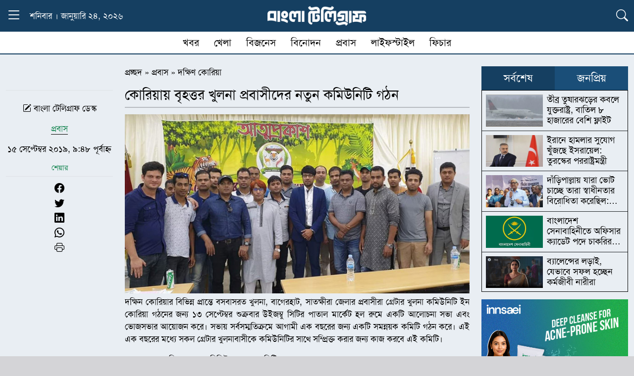

--- FILE ---
content_type: text/html; charset=UTF-8
request_url: https://www.banglatelegraph.com/article/98633
body_size: 19628
content:
<!DOCTYPE html><html lang="lang="en-US" prefix="og: https://ogp.me/ns#"" class="no-js"><head><script data-no-optimize="1">var litespeed_docref=sessionStorage.getItem("litespeed_docref");litespeed_docref&&(Object.defineProperty(document,"referrer",{get:function(){return litespeed_docref}}),sessionStorage.removeItem("litespeed_docref"));</script> <meta charset="UTF-8"><meta http-equiv="X-UA-Compatible" content="IE=edge"><meta name="viewport" content="width=device-width, initial-scale=1.0">
 <script type="litespeed/javascript" data-src="https://www.googletagmanager.com/gtag/js?id=G-W7QPVWTT3Y"></script> <script type="litespeed/javascript">window.dataLayer=window.dataLayer||[];function gtag(){dataLayer.push(arguments)}
gtag('js',new Date());gtag('config','G-W7QPVWTT3Y')</script> <title>কোরিয়ায় বৃহত্তর খুলনা প্রবাসীদের নতুন কমিউনিটি গঠন</title><meta name="description" content="দক্ষিন কোরিয়ার বিভিন্ন প্রান্তে বসবাসরত খুলনা, বাগেরহাট, সাতক্ষীরা জেলার প্রবাসীরা গ্রেটার খুলনা কমিউনিটি ইন কোরিয়া গঠনের জন্য ১৩ সেপ্টেম্বর শুক্রবার উইজম্বু"/><meta name="robots" content="follow, index, max-snippet:-1, max-video-preview:-1, max-image-preview:large"/><link rel="canonical" href="https://www.banglatelegraph.com/article/98633" /><meta property="og:locale" content="en_US" /><meta property="og:type" content="article" /><meta property="og:title" content="কোরিয়ায় বৃহত্তর খুলনা প্রবাসীদের নতুন কমিউনিটি গঠন" /><meta property="og:description" content="দক্ষিন কোরিয়ার বিভিন্ন প্রান্তে বসবাসরত খুলনা, বাগেরহাট, সাতক্ষীরা জেলার প্রবাসীরা গ্রেটার খুলনা কমিউনিটি ইন কোরিয়া গঠনের জন্য ১৩ সেপ্টেম্বর শুক্রবার উইজম্বু" /><meta property="og:url" content="https://www.banglatelegraph.com/article/98633" /><meta property="og:site_name" content="বাংলা টেলিগ্রাফ" /><meta property="article:publisher" content="https://www.facebook.com/banglatelegraph" /><meta property="article:author" content="https://www.facebook.com/banglatelegraph" /><meta property="article:tag" content="কোরিয়া" /><meta property="article:tag" content="খুলনা প্রবাসী" /><meta property="article:section" content="দক্ষিণ কোরিয়া" /><meta property="fb:app_id" content="929940087117343" /><meta property="og:image" content="https://www.banglatelegraph.com/wp-content/uploads/2019/09/korea-khulna.jpg" /><meta property="og:image:secure_url" content="https://www.banglatelegraph.com/wp-content/uploads/2019/09/korea-khulna.jpg" /><meta property="og:image:width" content="750" /><meta property="og:image:height" content="390" /><meta property="og:image:alt" content="korea-khulna" /><meta property="og:image:type" content="image/jpeg" /><meta property="article:published_time" content="২০১৯-০৯-১৫T০৯:৪৮:৫৬+০৬:০০" /><meta name="twitter:card" content="summary_large_image" /><meta name="twitter:title" content="কোরিয়ায় বৃহত্তর খুলনা প্রবাসীদের নতুন কমিউনিটি গঠন" /><meta name="twitter:description" content="দক্ষিন কোরিয়ার বিভিন্ন প্রান্তে বসবাসরত খুলনা, বাগেরহাট, সাতক্ষীরা জেলার প্রবাসীরা গ্রেটার খুলনা কমিউনিটি ইন কোরিয়া গঠনের জন্য ১৩ সেপ্টেম্বর শুক্রবার উইজম্বু" /><meta name="twitter:image" content="https://www.banglatelegraph.com/wp-content/uploads/2019/09/korea-khulna.jpg" /><meta name="twitter:label1" content="Written by" /><meta name="twitter:data1" content="আব্দুল্লাহ মামুন" /><meta name="twitter:label2" content="Time to read" /><meta name="twitter:data2" content="2 minutes" /> <script type="application/ld+json" class="rank-math-schema-pro">{"@context":"https://schema.org","@graph":[{"@type":"Place","@id":"https://www.banglatelegraph.com/#place","address":{"@type":"PostalAddress","streetAddress":"Level-11, 163, Sonargaon Road, Dhaka-1215","addressLocality":"Dhaka","addressRegion":"Dhaka","postalCode":"1215","addressCountry":"+88 01836832193"}},{"@type":["NewsMediaOrganization","Organization"],"@id":"https://www.banglatelegraph.com/#organization","name":"\u09ac\u09be\u0982\u09b2\u09be \u099f\u09c7\u09b2\u09bf\u0997\u09cd\u09b0\u09be\u09ab","url":"https://www.banglatelegraph.com","sameAs":["https://www.facebook.com/banglatelegraph"],"email":"banglatelegraph@gmail.com","address":{"@type":"PostalAddress","streetAddress":"Level-11, 163, Sonargaon Road, Dhaka-1215","addressLocality":"Dhaka","addressRegion":"Dhaka","postalCode":"1215","addressCountry":"+88 01836832193"},"logo":{"@type":"ImageObject","@id":"https://www.banglatelegraph.com/#logo","url":"https://www.banglatelegraph.com/wp-content/uploads/2025/05/favicon.png","contentUrl":"https://www.banglatelegraph.com/wp-content/uploads/2025/05/favicon.png","caption":"\u09ac\u09be\u0982\u09b2\u09be \u099f\u09c7\u09b2\u09bf\u0997\u09cd\u09b0\u09be\u09ab","inLanguage":"en-US","width":"512","height":"512"},"contactPoint":[{"@type":"ContactPoint","telephone":"+88 01836832193","contactType":"customer support"}],"description":"\u09ac\u09be\u0982\u09b2\u09be \u099f\u09c7\u09b2\u09bf\u0997\u09cd\u09b0\u09be\u09ab : \u099c\u09be\u09a4\u09c0\u09df, \u0986\u09a8\u09cd\u09a4\u09b0\u09cd\u099c\u09be\u09a4\u09bf\u0995, \u09b0\u09be\u099c\u09a8\u09c0\u09a4\u09bf, \u0985\u09b0\u09cd\u09a5\u09a8\u09c0\u09a4\u09bf, \u0996\u09c7\u09b2\u09be\u09a7\u09c1\u09b2\u09be, \u09ac\u09bf\u09a8\u09cb\u09a6\u09a8, \u09aa\u09cd\u09b0\u09ac\u09be\u09b8\u09b8\u09b9 \u09ac\u09b8\u09cd\u09a4\u09c1\u09a8\u09bf\u09b7\u09cd\u099f \u09b8\u09ac \u0996\u09ac\u09b0\u09c7\u09b0 \u09a8\u09bf\u09b0\u09cd\u09ad\u09b0\u09af\u09cb\u0997\u09cd\u09af \u0989\u09ce\u09b8\u0964","location":{"@id":"https://www.banglatelegraph.com/#place"}},{"@type":"WebSite","@id":"https://www.banglatelegraph.com/#website","url":"https://www.banglatelegraph.com","name":"\u09ac\u09be\u0982\u09b2\u09be \u099f\u09c7\u09b2\u09bf\u0997\u09cd\u09b0\u09be\u09ab","alternateName":"Bangla Telegraph","publisher":{"@id":"https://www.banglatelegraph.com/#organization"},"inLanguage":"en-US"},{"@type":"ImageObject","@id":"https://www.banglatelegraph.com/wp-content/uploads/2019/09/korea-khulna.jpg","url":"https://www.banglatelegraph.com/wp-content/uploads/2019/09/korea-khulna.jpg","width":"750","height":"390","caption":"korea-khulna","inLanguage":"en-US"},{"@type":"BreadcrumbList","@id":"https://www.banglatelegraph.com/article/98633#breadcrumb","itemListElement":[{"@type":"ListItem","position":"1","item":{"@id":"https://www.banglatelegraph.com","name":"\u09aa\u09cd\u09b0\u099a\u09cd\u099b\u09a6"}},{"@type":"ListItem","position":"2","item":{"@id":"https://www.banglatelegraph.com/probas","name":"\u09aa\u09cd\u09b0\u09ac\u09be\u09b8"}},{"@type":"ListItem","position":"3","item":{"@id":"https://www.banglatelegraph.com/probas/south-korea","name":"\u09a6\u0995\u09cd\u09b7\u09bf\u09a3 \u0995\u09cb\u09b0\u09bf\u09df\u09be"}},{"@type":"ListItem","position":"4","item":{"@id":"https://www.banglatelegraph.com/article/98633","name":"\u0995\u09cb\u09b0\u09bf\u09df\u09be\u09df \u09ac\u09c3\u09b9\u09a4\u09cd\u09a4\u09b0 \u0996\u09c1\u09b2\u09a8\u09be \u09aa\u09cd\u09b0\u09ac\u09be\u09b8\u09c0\u09a6\u09c7\u09b0 \u09a8\u09a4\u09c1\u09a8 \u0995\u09ae\u09bf\u0989\u09a8\u09bf\u099f\u09bf \u0997\u09a0\u09a8"}}]},{"@type":"WebPage","@id":"https://www.banglatelegraph.com/article/98633#webpage","url":"https://www.banglatelegraph.com/article/98633","name":"\u0995\u09cb\u09b0\u09bf\u09df\u09be\u09df \u09ac\u09c3\u09b9\u09a4\u09cd\u09a4\u09b0 \u0996\u09c1\u09b2\u09a8\u09be \u09aa\u09cd\u09b0\u09ac\u09be\u09b8\u09c0\u09a6\u09c7\u09b0 \u09a8\u09a4\u09c1\u09a8 \u0995\u09ae\u09bf\u0989\u09a8\u09bf\u099f\u09bf \u0997\u09a0\u09a8","datePublished":"2019-09-15T09:48:56+06:00","dateModified":"2019-09-15T09:48:56+06:00","isPartOf":{"@id":"https://www.banglatelegraph.com/#website"},"primaryImageOfPage":{"@id":"https://www.banglatelegraph.com/wp-content/uploads/2019/09/korea-khulna.jpg"},"inLanguage":"en-US","breadcrumb":{"@id":"https://www.banglatelegraph.com/article/98633#breadcrumb"}},{"@type":"BlogPosting","headline":"\u0995\u09cb\u09b0\u09bf\u09df\u09be\u09df \u09ac\u09c3\u09b9\u09a4\u09cd\u09a4\u09b0 \u0996\u09c1\u09b2\u09a8\u09be \u09aa\u09cd\u09b0\u09ac\u09be\u09b8\u09c0\u09a6\u09c7\u09b0 \u09a8\u09a4\u09c1\u09a8 \u0995\u09ae\u09bf\u0989\u09a8\u09bf\u099f\u09bf \u0997\u09a0\u09a8","datePublished":"\u09e8\u09e6\u09e7\u09ef-\u09e6\u09ef-\u09e7\u09ebT\u09e6\u09ef:\u09ea\u09ee:\u09eb\u09ec+\u09e6\u09ec:\u09e6\u09e6","dateModified":"\u09e8\u09e6\u09e7\u09ef-\u09e6\u09ef-\u09e7\u09ebT\u09e6\u09ef:\u09ea\u09ee:\u09eb\u09ec+\u09e6\u09ec:\u09e6\u09e6","author":{"@type":"Person","name":"abdullah mamun"},"copyrightYear":"\u09e8\u09e6\u09e7\u09ef","name":"\u0995\u09cb\u09b0\u09bf\u09df\u09be\u09df \u09ac\u09c3\u09b9\u09a4\u09cd\u09a4\u09b0 \u0996\u09c1\u09b2\u09a8\u09be \u09aa\u09cd\u09b0\u09ac\u09be\u09b8\u09c0\u09a6\u09c7\u09b0 \u09a8\u09a4\u09c1\u09a8 \u0995\u09ae\u09bf\u0989\u09a8\u09bf\u099f\u09bf \u0997\u09a0\u09a8","articleSection":"\u09a6\u0995\u09cd\u09b7\u09bf\u09a3 \u0995\u09cb\u09b0\u09bf\u09df\u09be","@id":"https://www.banglatelegraph.com/article/98633#schema-651848","isPartOf":{"@id":"https://www.banglatelegraph.com/article/98633#webpage"},"publisher":{"@id":"https://www.banglatelegraph.com/#organization"},"image":{"@id":"https://www.banglatelegraph.com/wp-content/uploads/2019/09/korea-khulna.jpg"},"inLanguage":"en-US","mainEntityOfPage":{"@id":"https://www.banglatelegraph.com/article/98633#webpage"}}]}</script> <link rel='dns-prefetch' href='//cdn.jsdelivr.net' /><link rel="alternate" type="application/rss+xml" title="বাংলা টেলিগ্রাফ &raquo; Feed" href="https://www.banglatelegraph.com/feed" /><link rel="alternate" type="application/rss+xml" title="বাংলা টেলিগ্রাফ &raquo; Comments Feed" href="https://www.banglatelegraph.com/comments/feed" /><link rel="alternate" type="application/rss+xml" title="বাংলা টেলিগ্রাফ &raquo; কোরিয়ায় বৃহত্তর খুলনা প্রবাসীদের নতুন কমিউনিটি গঠন Comments Feed" href="https://www.banglatelegraph.com/article/98633/feed" /><link rel="alternate" title="oEmbed (JSON)" type="application/json+oembed" href="https://www.banglatelegraph.com/wp-json/oembed/1.0/embed?url=https%3A%2F%2Fwww.banglatelegraph.com%2Farticle%2F98633" /><link rel="alternate" title="oEmbed (XML)" type="text/xml+oembed" href="https://www.banglatelegraph.com/wp-json/oembed/1.0/embed?url=https%3A%2F%2Fwww.banglatelegraph.com%2Farticle%2F98633&#038;format=xml" /><style id='wp-img-auto-sizes-contain-inline-css' type='text/css'>img:is([sizes=auto i],[sizes^="auto," i]){contain-intrinsic-size:3000px 1500px}
/*# sourceURL=wp-img-auto-sizes-contain-inline-css */</style><link data-optimized="2" rel="stylesheet" href="https://www.banglatelegraph.com/wp-content/litespeed/css/33db73da28e52718053dc1e26314ef18.css?ver=d2f6f" /><style id='global-styles-inline-css' type='text/css'>:root{--wp--preset--aspect-ratio--square: 1;--wp--preset--aspect-ratio--4-3: 4/3;--wp--preset--aspect-ratio--3-4: 3/4;--wp--preset--aspect-ratio--3-2: 3/2;--wp--preset--aspect-ratio--2-3: 2/3;--wp--preset--aspect-ratio--16-9: 16/9;--wp--preset--aspect-ratio--9-16: 9/16;--wp--preset--color--black: #000000;--wp--preset--color--cyan-bluish-gray: #abb8c3;--wp--preset--color--white: #ffffff;--wp--preset--color--pale-pink: #f78da7;--wp--preset--color--vivid-red: #cf2e2e;--wp--preset--color--luminous-vivid-orange: #ff6900;--wp--preset--color--luminous-vivid-amber: #fcb900;--wp--preset--color--light-green-cyan: #7bdcb5;--wp--preset--color--vivid-green-cyan: #00d084;--wp--preset--color--pale-cyan-blue: #8ed1fc;--wp--preset--color--vivid-cyan-blue: #0693e3;--wp--preset--color--vivid-purple: #9b51e0;--wp--preset--gradient--vivid-cyan-blue-to-vivid-purple: linear-gradient(135deg,rgb(6,147,227) 0%,rgb(155,81,224) 100%);--wp--preset--gradient--light-green-cyan-to-vivid-green-cyan: linear-gradient(135deg,rgb(122,220,180) 0%,rgb(0,208,130) 100%);--wp--preset--gradient--luminous-vivid-amber-to-luminous-vivid-orange: linear-gradient(135deg,rgb(252,185,0) 0%,rgb(255,105,0) 100%);--wp--preset--gradient--luminous-vivid-orange-to-vivid-red: linear-gradient(135deg,rgb(255,105,0) 0%,rgb(207,46,46) 100%);--wp--preset--gradient--very-light-gray-to-cyan-bluish-gray: linear-gradient(135deg,rgb(238,238,238) 0%,rgb(169,184,195) 100%);--wp--preset--gradient--cool-to-warm-spectrum: linear-gradient(135deg,rgb(74,234,220) 0%,rgb(151,120,209) 20%,rgb(207,42,186) 40%,rgb(238,44,130) 60%,rgb(251,105,98) 80%,rgb(254,248,76) 100%);--wp--preset--gradient--blush-light-purple: linear-gradient(135deg,rgb(255,206,236) 0%,rgb(152,150,240) 100%);--wp--preset--gradient--blush-bordeaux: linear-gradient(135deg,rgb(254,205,165) 0%,rgb(254,45,45) 50%,rgb(107,0,62) 100%);--wp--preset--gradient--luminous-dusk: linear-gradient(135deg,rgb(255,203,112) 0%,rgb(199,81,192) 50%,rgb(65,88,208) 100%);--wp--preset--gradient--pale-ocean: linear-gradient(135deg,rgb(255,245,203) 0%,rgb(182,227,212) 50%,rgb(51,167,181) 100%);--wp--preset--gradient--electric-grass: linear-gradient(135deg,rgb(202,248,128) 0%,rgb(113,206,126) 100%);--wp--preset--gradient--midnight: linear-gradient(135deg,rgb(2,3,129) 0%,rgb(40,116,252) 100%);--wp--preset--font-size--small: 13px;--wp--preset--font-size--medium: 20px;--wp--preset--font-size--large: 36px;--wp--preset--font-size--x-large: 42px;--wp--preset--spacing--20: 0.44rem;--wp--preset--spacing--30: 0.67rem;--wp--preset--spacing--40: 1rem;--wp--preset--spacing--50: 1.5rem;--wp--preset--spacing--60: 2.25rem;--wp--preset--spacing--70: 3.38rem;--wp--preset--spacing--80: 5.06rem;--wp--preset--shadow--natural: 6px 6px 9px rgba(0, 0, 0, 0.2);--wp--preset--shadow--deep: 12px 12px 50px rgba(0, 0, 0, 0.4);--wp--preset--shadow--sharp: 6px 6px 0px rgba(0, 0, 0, 0.2);--wp--preset--shadow--outlined: 6px 6px 0px -3px rgb(255, 255, 255), 6px 6px rgb(0, 0, 0);--wp--preset--shadow--crisp: 6px 6px 0px rgb(0, 0, 0);}:where(.is-layout-flex){gap: 0.5em;}:where(.is-layout-grid){gap: 0.5em;}body .is-layout-flex{display: flex;}.is-layout-flex{flex-wrap: wrap;align-items: center;}.is-layout-flex > :is(*, div){margin: 0;}body .is-layout-grid{display: grid;}.is-layout-grid > :is(*, div){margin: 0;}:where(.wp-block-columns.is-layout-flex){gap: 2em;}:where(.wp-block-columns.is-layout-grid){gap: 2em;}:where(.wp-block-post-template.is-layout-flex){gap: 1.25em;}:where(.wp-block-post-template.is-layout-grid){gap: 1.25em;}.has-black-color{color: var(--wp--preset--color--black) !important;}.has-cyan-bluish-gray-color{color: var(--wp--preset--color--cyan-bluish-gray) !important;}.has-white-color{color: var(--wp--preset--color--white) !important;}.has-pale-pink-color{color: var(--wp--preset--color--pale-pink) !important;}.has-vivid-red-color{color: var(--wp--preset--color--vivid-red) !important;}.has-luminous-vivid-orange-color{color: var(--wp--preset--color--luminous-vivid-orange) !important;}.has-luminous-vivid-amber-color{color: var(--wp--preset--color--luminous-vivid-amber) !important;}.has-light-green-cyan-color{color: var(--wp--preset--color--light-green-cyan) !important;}.has-vivid-green-cyan-color{color: var(--wp--preset--color--vivid-green-cyan) !important;}.has-pale-cyan-blue-color{color: var(--wp--preset--color--pale-cyan-blue) !important;}.has-vivid-cyan-blue-color{color: var(--wp--preset--color--vivid-cyan-blue) !important;}.has-vivid-purple-color{color: var(--wp--preset--color--vivid-purple) !important;}.has-black-background-color{background-color: var(--wp--preset--color--black) !important;}.has-cyan-bluish-gray-background-color{background-color: var(--wp--preset--color--cyan-bluish-gray) !important;}.has-white-background-color{background-color: var(--wp--preset--color--white) !important;}.has-pale-pink-background-color{background-color: var(--wp--preset--color--pale-pink) !important;}.has-vivid-red-background-color{background-color: var(--wp--preset--color--vivid-red) !important;}.has-luminous-vivid-orange-background-color{background-color: var(--wp--preset--color--luminous-vivid-orange) !important;}.has-luminous-vivid-amber-background-color{background-color: var(--wp--preset--color--luminous-vivid-amber) !important;}.has-light-green-cyan-background-color{background-color: var(--wp--preset--color--light-green-cyan) !important;}.has-vivid-green-cyan-background-color{background-color: var(--wp--preset--color--vivid-green-cyan) !important;}.has-pale-cyan-blue-background-color{background-color: var(--wp--preset--color--pale-cyan-blue) !important;}.has-vivid-cyan-blue-background-color{background-color: var(--wp--preset--color--vivid-cyan-blue) !important;}.has-vivid-purple-background-color{background-color: var(--wp--preset--color--vivid-purple) !important;}.has-black-border-color{border-color: var(--wp--preset--color--black) !important;}.has-cyan-bluish-gray-border-color{border-color: var(--wp--preset--color--cyan-bluish-gray) !important;}.has-white-border-color{border-color: var(--wp--preset--color--white) !important;}.has-pale-pink-border-color{border-color: var(--wp--preset--color--pale-pink) !important;}.has-vivid-red-border-color{border-color: var(--wp--preset--color--vivid-red) !important;}.has-luminous-vivid-orange-border-color{border-color: var(--wp--preset--color--luminous-vivid-orange) !important;}.has-luminous-vivid-amber-border-color{border-color: var(--wp--preset--color--luminous-vivid-amber) !important;}.has-light-green-cyan-border-color{border-color: var(--wp--preset--color--light-green-cyan) !important;}.has-vivid-green-cyan-border-color{border-color: var(--wp--preset--color--vivid-green-cyan) !important;}.has-pale-cyan-blue-border-color{border-color: var(--wp--preset--color--pale-cyan-blue) !important;}.has-vivid-cyan-blue-border-color{border-color: var(--wp--preset--color--vivid-cyan-blue) !important;}.has-vivid-purple-border-color{border-color: var(--wp--preset--color--vivid-purple) !important;}.has-vivid-cyan-blue-to-vivid-purple-gradient-background{background: var(--wp--preset--gradient--vivid-cyan-blue-to-vivid-purple) !important;}.has-light-green-cyan-to-vivid-green-cyan-gradient-background{background: var(--wp--preset--gradient--light-green-cyan-to-vivid-green-cyan) !important;}.has-luminous-vivid-amber-to-luminous-vivid-orange-gradient-background{background: var(--wp--preset--gradient--luminous-vivid-amber-to-luminous-vivid-orange) !important;}.has-luminous-vivid-orange-to-vivid-red-gradient-background{background: var(--wp--preset--gradient--luminous-vivid-orange-to-vivid-red) !important;}.has-very-light-gray-to-cyan-bluish-gray-gradient-background{background: var(--wp--preset--gradient--very-light-gray-to-cyan-bluish-gray) !important;}.has-cool-to-warm-spectrum-gradient-background{background: var(--wp--preset--gradient--cool-to-warm-spectrum) !important;}.has-blush-light-purple-gradient-background{background: var(--wp--preset--gradient--blush-light-purple) !important;}.has-blush-bordeaux-gradient-background{background: var(--wp--preset--gradient--blush-bordeaux) !important;}.has-luminous-dusk-gradient-background{background: var(--wp--preset--gradient--luminous-dusk) !important;}.has-pale-ocean-gradient-background{background: var(--wp--preset--gradient--pale-ocean) !important;}.has-electric-grass-gradient-background{background: var(--wp--preset--gradient--electric-grass) !important;}.has-midnight-gradient-background{background: var(--wp--preset--gradient--midnight) !important;}.has-small-font-size{font-size: var(--wp--preset--font-size--small) !important;}.has-medium-font-size{font-size: var(--wp--preset--font-size--medium) !important;}.has-large-font-size{font-size: var(--wp--preset--font-size--large) !important;}.has-x-large-font-size{font-size: var(--wp--preset--font-size--x-large) !important;}
/*# sourceURL=global-styles-inline-css */</style><style id='classic-theme-styles-inline-css' type='text/css'>/*! This file is auto-generated */
.wp-block-button__link{color:#fff;background-color:#32373c;border-radius:9999px;box-shadow:none;text-decoration:none;padding:calc(.667em + 2px) calc(1.333em + 2px);font-size:1.125em}.wp-block-file__button{background:#32373c;color:#fff;text-decoration:none}
/*# sourceURL=/wp-includes/css/classic-themes.min.css */</style><link rel='stylesheet' id='bt_bootstrap_icons-css' href='https://cdn.jsdelivr.net/npm/bootstrap-icons@1.11.3/font/bootstrap-icons.min.css?ver=6.9' type='text/css' media='all' /> <script type="litespeed/javascript" data-src="https://www.banglatelegraph.com/wp-includes/js/jquery/jquery.min.js" id="jquery-core-js"></script> <link rel="https://api.w.org/" href="https://www.banglatelegraph.com/wp-json/" /><link rel="alternate" title="JSON" type="application/json" href="https://www.banglatelegraph.com/wp-json/wp/v2/posts/98633" /><link rel="EditURI" type="application/rsd+xml" title="RSD" href="https://www.banglatelegraph.com/xmlrpc.php?rsd" /><meta name="generator" content="WordPress 6.9" /><link rel='shortlink' href='https://www.banglatelegraph.com/?p=98633' /><meta name="generator" content="Redux 4.4.16" /><script id="google_gtagjs" type="litespeed/javascript" data-src="https://www.googletagmanager.com/gtag/js?id=G-W7QPVWTT3Y"></script> <script id="google_gtagjs-inline" type="litespeed/javascript">window.dataLayer=window.dataLayer||[];function gtag(){dataLayer.push(arguments)}gtag('js',new Date());gtag('config','G-W7QPVWTT3Y',{})</script> <link rel="icon" href="https://www.banglatelegraph.com/wp-content/uploads/2025/05/favicon.png" sizes="32x32" /><link rel="icon" href="https://www.banglatelegraph.com/wp-content/uploads/2025/05/favicon.png" sizes="192x192" /><link rel="apple-touch-icon" href="https://www.banglatelegraph.com/wp-content/uploads/2025/05/favicon.png" /><meta name="msapplication-TileImage" content="https://www.banglatelegraph.com/wp-content/uploads/2025/05/favicon.png" /><style id="data-dynamic-css" title="dynamic-css" class="redux-options-output">:root{--primary:#153F61;}:root{--secondary:#1A4E78;}a,a:hover{color:#000000;}a:hover,a:hover:hover{color:#1A4E78;}:root{--text:#000000;}:root{--background:#D4D4D7;}</style></head><body><div class="sticky-top"><div class="container position-relative"><div class="row align-items-center text-white py-2" style="background-color:var(--primary)!important"><div class="col-lg-4 col-2 d-flex align-items-center">
<button class="btn p-0 border-0 bg-transparent" type="button"
data-bs-toggle="collapse" data-bs-target="#dropdownText"
aria-expanded="false" aria-controls="dropdownText" id="toggleButton">
<i class="bi bi-list menu-icon fs-2 text-white"></i>
<i class="bi bi-x close-icon fs-2 text-white"></i>
</button><div class="ms-3 d-lg-block d-none">
শনিবার । জানুয়ারি ২৪, ২০২৬</div></div><div class="col-lg-4 col-8 text-center">
<a href="https://www.banglatelegraph.com/">
<img data-lazyloaded="1" src="[data-uri]" width="500" height="100" style="max-width:200px!important" data-src="https://www.banglatelegraph.com/wp-content/themes/banglatelegraph/img/header-logo.png" alt="Logo">
</a></div><div class="col-lg-4 col-2 text-end">
<button class="btn p-0 border-0 bg-transparent" type="button"
data-bs-toggle="collapse" data-bs-target="#dropdownicon"
aria-expanded="false" aria-controls="dropdownicon" id="toggleicon">
<i class="bi bi-list bi-search fs-4 text-white"></i>
</button></div></div><div id="dropdownText" class="container collapse position-absolute start-0"><div class="row pt-4 px-1 border-top border-white" style="background-color:var(--secondary)"><div class="row"><div class="col-lg-1 col-md-2 col-4 mb-2">
<a href="https://www.banglatelegraph.com/national" class="menu-link">
জাতীয়                  </a></div><div class="col-lg-1 col-md-2 col-4 mb-2">
<a href="https://www.banglatelegraph.com/nationwide" class="menu-link">
দেশজুড়ে                  </a></div><div class="col-lg-1 col-md-2 col-4 mb-2">
<a href="https://www.banglatelegraph.com/international" class="menu-link">
আন্তর্জাতিক                  </a></div><div class="col-lg-1 col-md-2 col-4 mb-2">
<a href="https://www.banglatelegraph.com/politics" class="menu-link">
রাজনীতি                  </a></div><div class="col-lg-1 col-md-2 col-4 mb-2">
<a href="https://www.banglatelegraph.com/business" class="menu-link">
বিজনেস                  </a></div><div class="col-lg-1 col-md-2 col-4 mb-2">
<a href="https://www.banglatelegraph.com/multimedia" class="menu-link">
মাল্টিমিডিয়া                  </a></div><div class="col-lg-1 col-md-2 col-4 mb-2">
<a href="https://www.banglatelegraph.com/audio-feature" class="menu-link">
অডিও ফিচার                  </a></div><div class="col-lg-1 col-md-2 col-4 mb-2">
<a href="https://www.banglatelegraph.com/entertainment" class="menu-link">
বিনোদন                  </a></div><div class="col-lg-1 col-md-2 col-4 mb-2">
<a href="https://www.banglatelegraph.com/opinion" class="menu-link">
মতামত                  </a></div><div class="col-lg-1 col-md-2 col-4 mb-2">
<a href="https://www.banglatelegraph.com/capital" class="menu-link">
রাজধানী                  </a></div><div class="col-lg-1 col-md-2 col-4 mb-2">
<a href="https://www.banglatelegraph.com/features" class="menu-link">
ফিচার                  </a></div><div class="col-lg-1 col-md-2 col-4 mb-2">
<a href="https://www.banglatelegraph.com/courts" class="menu-link">
আদালত                  </a></div></div><div class="row"><div class="col-lg-1 col-md-2 col-4 mb-2">
<a href="https://www.banglatelegraph.com/career" class="menu-link">
ক্যারিয়ার                  </a></div><div class="col-lg-1 col-md-2 col-4 mb-2">
<a href="https://www.banglatelegraph.com/science-technology" class="menu-link">
বিজ্ঞান ও প্রযুক্তি                  </a></div><div class="col-lg-1 col-md-2 col-4 mb-2">
<a href="https://www.banglatelegraph.com/health" class="menu-link">
স্বাস্থ্য                  </a></div><div class="col-lg-1 col-md-2 col-4 mb-2">
<a href="https://www.banglatelegraph.com/religion" class="menu-link">
ধর্ম                  </a></div><div class="col-lg-1 col-md-2 col-4 mb-2">
<a href="https://www.banglatelegraph.com/education" class="menu-link">
শিক্ষা                  </a></div></div></div><div class="row py-2" style="background-color:var(--secondary)"><div class="border-top px-3 py-1 d-flex flex-wrap align-items-center text-white"><div class="d-flex flex-wrap align-items-center gap-3">
<span class="d-flex align-items-center">
<a href="https://www.banglatelegraph.com/probas" class="text-white text-decoration-none">প্রবাস</a>
<span class="mx-2">❯</span>
</span>
<a href="https://www.banglatelegraph.com/probas/usa" class="text-white text-decoration-none fs-6">যুক্তরাষ্ট্র</a>
<a href="https://www.banglatelegraph.com/probas/united-kingdom" class="text-white text-decoration-none fs-6">যুক্তরাজ্য</a>
<a href="https://www.banglatelegraph.com/probas/south-korea" class="text-white text-decoration-none fs-6">দক্ষিণ কোরিয়া</a>
<a href="https://www.banglatelegraph.com/probas/saudi-arabia" class="text-white text-decoration-none fs-6">সৌদি আরব</a>
<a href="https://www.banglatelegraph.com/probas/malaysia" class="text-white text-decoration-none fs-6">মালয়েশিয়া</a>
<a href="https://www.banglatelegraph.com/probas/australia" class="text-white text-decoration-none fs-6">অস্ট্রেলিয়া</a>
<a href="https://www.banglatelegraph.com/probas/arab-emirates" class="text-white text-decoration-none fs-6">আরব আমিরাত</a>
<a href="https://www.banglatelegraph.com/probas/qatar" class="text-white text-decoration-none fs-6">কাতার</a>
<a href="https://www.banglatelegraph.com/probas/japan" class="text-white text-decoration-none fs-6">জাপান</a>
<a href="https://www.banglatelegraph.com/probas/other-country" class="text-white text-decoration-none fs-6">অন্যান্য দেশ</a></div></div><div class="border-top px-3 py-1 d-flex flex-wrap align-items-center text-white"><div class="d-flex flex-wrap align-items-center gap-3">
<span class="d-flex align-items-center">
<a href="https://www.banglatelegraph.com/lifestyle" class="text-white text-decoration-none">লাইফস্টাইল</a>
<span class="mx-2">❯</span>
</span>
<a href="https://www.banglatelegraph.com/lifestyle/fashion" class="text-white text-decoration-none fs-6">ফ্যাশন</a>
<a href="https://www.banglatelegraph.com/lifestyle/make-up" class="text-white text-decoration-none fs-6">রূপচর্চা</a>
<a href="https://www.banglatelegraph.com/lifestyle/fitness" class="text-white text-decoration-none fs-6">ফিটনেস</a>
<a href="https://www.banglatelegraph.com/lifestyle/recipe" class="text-white text-decoration-none fs-6">রেসিপি</a>
<a href="https://www.banglatelegraph.com/lifestyle/travel" class="text-white text-decoration-none fs-6">ভ্রমণ</a>
<a href="https://www.banglatelegraph.com/lifestyle/art-literature" class="text-white text-decoration-none fs-6">শিল্প সাহিত্য</a></div></div><div class="border-top px-3 py-1 d-flex flex-wrap align-items-center text-white"><div class="d-flex flex-wrap align-items-center gap-3">
<span class="d-flex align-items-center">
<a href="https://www.banglatelegraph.com/sports" class="text-white text-decoration-none">খেলা</a>
<span class="mx-2">❯</span>
</span>
<a href="https://www.banglatelegraph.com/sports/cricket" class="text-white text-decoration-none fs-6">ক্রিকেট</a>
<a href="https://www.banglatelegraph.com/sports/football" class="text-white text-decoration-none fs-6">ফুটবল</a>
<a href="https://www.banglatelegraph.com/sports/others-sports" class="text-white text-decoration-none fs-6">অন্যান্য খেলা</a></div></div></div></div><div id="dropdownicon" class="container collapse position-absolute start-0 border-top border-white" style="background:var(--secondary)"><div class="row py-2 px-1"><form method="get" action="https://www.banglatelegraph.com/" class="d-flex position-relative">
<input type="search" name="s" class="form-control pe-5" placeholder="খোঁজ করুন..." value="" required>
<button type="submit" class="btn position-absolute end-0 top-50 translate-middle-y me-4 p-0 border-0 bg-transparent">
<i class="bi bi-search fs-5"></i>
</button></form></div></div></div></div><div class="container d-none d-lg-block"><div class="row bg-white" style="border-bottom:2px solid #153f61"><nav class="secondary-menu"><ul id="menu-secondary-menu" class="main-menu list-unstyled mb-0 d-inline-block"><li id="menu-item-125525" class="menu-item menu-item-type-custom menu-item-object-custom menu-item-has-children menu-item-125525"><a href="https://www.banglatelegraph.com/today-news">খবর</a><ul class="sub-menu"><li id="menu-item-125526" class="menu-item menu-item-type-taxonomy menu-item-object-category menu-item-125526"><a href="https://www.banglatelegraph.com/national">জাতীয়</a></li><li id="menu-item-125527" class="menu-item menu-item-type-taxonomy menu-item-object-category menu-item-125527"><a href="https://www.banglatelegraph.com/international">আন্তর্জাতিক</a></li><li id="menu-item-125528" class="menu-item menu-item-type-taxonomy menu-item-object-category menu-item-125528"><a href="https://www.banglatelegraph.com/politics">রাজনীতি</a></li><li id="menu-item-125529" class="menu-item menu-item-type-taxonomy menu-item-object-category menu-item-125529"><a href="https://www.banglatelegraph.com/nationwide">দেশজুড়ে</a></li></ul></li><li id="menu-item-125530" class="menu-item menu-item-type-taxonomy menu-item-object-category menu-item-has-children menu-item-125530"><a href="https://www.banglatelegraph.com/sports">খেলা</a><ul class="sub-menu"><li id="menu-item-125531" class="menu-item menu-item-type-taxonomy menu-item-object-category menu-item-125531"><a href="https://www.banglatelegraph.com/sports/cricket">ক্রিকেট</a></li><li id="menu-item-125532" class="menu-item menu-item-type-taxonomy menu-item-object-category menu-item-125532"><a href="https://www.banglatelegraph.com/sports/football">ফুটবল</a></li><li id="menu-item-125533" class="menu-item menu-item-type-taxonomy menu-item-object-category menu-item-125533"><a href="https://www.banglatelegraph.com/sports/others-sports">অন্যান্য খেলা</a></li></ul></li><li id="menu-item-125534" class="menu-item menu-item-type-taxonomy menu-item-object-category menu-item-125534"><a href="https://www.banglatelegraph.com/business">বিজনেস</a></li><li id="menu-item-125535" class="menu-item menu-item-type-taxonomy menu-item-object-category menu-item-125535"><a href="https://www.banglatelegraph.com/entertainment">বিনোদন</a></li><li id="menu-item-132094" class="menu-item menu-item-type-taxonomy menu-item-object-category current-post-ancestor menu-item-has-children menu-item-132094"><a href="https://www.banglatelegraph.com/probas">প্রবাস</a><ul class="sub-menu"><li id="menu-item-132102" class="menu-item menu-item-type-taxonomy menu-item-object-category menu-item-132102"><a href="https://www.banglatelegraph.com/probas/usa">যুক্তরাষ্ট্র</a></li><li id="menu-item-132101" class="menu-item menu-item-type-taxonomy menu-item-object-category menu-item-132101"><a href="https://www.banglatelegraph.com/probas/united-kingdom">যুক্তরাজ্য</a></li><li id="menu-item-132104" class="menu-item menu-item-type-taxonomy menu-item-object-category current-post-ancestor current-menu-parent current-post-parent menu-item-132104"><a href="https://www.banglatelegraph.com/probas/south-korea">দক্ষিণ কোরিয়া</a></li><li id="menu-item-132103" class="menu-item menu-item-type-taxonomy menu-item-object-category menu-item-132103"><a href="https://www.banglatelegraph.com/probas/saudi-arabia">সৌদি আরব</a></li><li id="menu-item-132100" class="menu-item menu-item-type-taxonomy menu-item-object-category menu-item-132100"><a href="https://www.banglatelegraph.com/probas/malaysia">মালয়েশিয়া</a></li><li id="menu-item-132096" class="menu-item menu-item-type-taxonomy menu-item-object-category menu-item-132096"><a href="https://www.banglatelegraph.com/probas/australia">অস্ট্রেলিয়া</a></li><li id="menu-item-132097" class="menu-item menu-item-type-taxonomy menu-item-object-category menu-item-132097"><a href="https://www.banglatelegraph.com/probas/arab-emirates">আরব আমিরাত</a></li><li id="menu-item-132098" class="menu-item menu-item-type-taxonomy menu-item-object-category menu-item-132098"><a href="https://www.banglatelegraph.com/probas/qatar">কাতার</a></li><li id="menu-item-132099" class="menu-item menu-item-type-taxonomy menu-item-object-category menu-item-132099"><a href="https://www.banglatelegraph.com/probas/japan">জাপান</a></li><li id="menu-item-132095" class="menu-item menu-item-type-taxonomy menu-item-object-category menu-item-132095"><a href="https://www.banglatelegraph.com/probas/other-country">অন্যান্য দেশ</a></li></ul></li><li id="menu-item-125537" class="menu-item menu-item-type-taxonomy menu-item-object-category menu-item-has-children menu-item-125537"><a href="https://www.banglatelegraph.com/lifestyle">লাইফস্টাইল</a><ul class="sub-menu"><li id="menu-item-125538" class="menu-item menu-item-type-taxonomy menu-item-object-category menu-item-125538"><a href="https://www.banglatelegraph.com/lifestyle/fashion">ফ্যাশন</a></li><li id="menu-item-125567" class="menu-item menu-item-type-taxonomy menu-item-object-category menu-item-125567"><a href="https://www.banglatelegraph.com/lifestyle/make-up">রূপচর্চা</a></li><li id="menu-item-125566" class="menu-item menu-item-type-taxonomy menu-item-object-category menu-item-125566"><a href="https://www.banglatelegraph.com/lifestyle/fitness">ফিটনেস</a></li><li id="menu-item-129500" class="menu-item menu-item-type-taxonomy menu-item-object-category menu-item-129500"><a href="https://www.banglatelegraph.com/lifestyle/recipe">রেসিপি</a></li><li id="menu-item-129499" class="menu-item menu-item-type-taxonomy menu-item-object-category menu-item-129499"><a href="https://www.banglatelegraph.com/lifestyle/travel">ভ্রমণ</a></li><li id="menu-item-129501" class="menu-item menu-item-type-taxonomy menu-item-object-category menu-item-129501"><a href="https://www.banglatelegraph.com/lifestyle/art-literature">শিল্প সাহিত্য</a></li></ul></li><li id="menu-item-125568" class="menu-item menu-item-type-taxonomy menu-item-object-category menu-item-125568"><a href="https://www.banglatelegraph.com/features">ফিচার</a></li></ul></nav></div></div><div class="container py-4" style="background-color: #e9eef3;"><div class="row"><div class="col-lg-9"><div class="row"><div class="col-lg-3 d-none d-lg-block"><div class="single-meta mt-5 pt-4 text-center border-top sticky-top" style="top: 150px; z-index:0">
<i class="bi bi-pencil-square fst-normal d-block mb-3">
বাংলা টেলিগ্রাফ ডেস্ক
</i>
<i class="d-block mb-3">
<a style="border-bottom:1px solid #000" class="fst-normal text-success" href="https://www.banglatelegraph.com/probas"> প্রবাস</a>
</i><i class="fst-normal d-block mb-3"> ১৫ সেপ্টেম্বর ২০১৯, ৯:৪৮ পূর্বাহ্ন</i><h6 class="text-success border-bottom pb-2 mb-2">শেয়ার</h6><div class="d-flex flex-column align-items-center gap-3 fs-5">
<a href="https://www.facebook.com/sharer/sharer.php?u=https://www.banglatelegraph.com/article/98633" target="_blank">
<i class="bi bi-facebook"></i>
</a>
<a href="https://twitter.com/intent/tweet?url=https://www.banglatelegraph.com/article/98633" target="_blank">
<i class="bi bi-twitter"></i>
</a>
<a href="https://www.linkedin.com/shareArticle?url=https://www.banglatelegraph.com/article/98633" target="_blank">
<i class="bi bi-linkedin"></i>
</a>
<a href="https://api.whatsapp.com/send?text=https://www.banglatelegraph.com/article/98633" target="_blank">
<i class="bi bi-whatsapp"></i>
</a>
<a href="https://www.banglatelegraph.com/article/98633/print"><i class="bi bi-printer fst-normal"></a></i></div></div></div><div class="col-lg-9"><div class="details-post"><div class="details-post-breadcrumbs"><nav aria-label="breadcrumbs" class="rank-math-breadcrumb"><p><a href="https://www.banglatelegraph.com">প্রচ্ছদ</a><span class="separator"> &raquo; </span><a href="https://www.banglatelegraph.com/probas">প্রবাস</a><span class="separator"> &raquo; </span><a href="https://www.banglatelegraph.com/probas/south-korea">দক্ষিণ কোরিয়া</a></p></nav></div><div class="details-post-subtitle text-danger"><h2></h2></div><div class="details-post-title"><h1><a href="https://www.banglatelegraph.com/article/98633">কোরিয়ায় বৃহত্তর খুলনা প্রবাসীদের নতুন কমিউনিটি গঠন</a></h1></div><hr class="border-top border-dark border-2 my-2"><div class="details-post-meta d-block d-lg-none"><div class="meta1">
<i class="bi bi-pencil-square fst-normal me-2">
বাংলা টেলিগ্রাফ ডেস্ক
</i>
<i class="bi bi-tags me-2">
<a href="https://www.banglatelegraph.com/probas" class="fst-normal">প্রবাস</a>
</i>
<i class="bi bi-clock fst-normal d-block"> প্রকাশ: ১৫ সেপ্টেম্বর ২০১৯, ৯:৪৮ পূর্বাহ্ন</i></div><div class="meta2 mt-2">
<a href="https://www.facebook.com/sharer/sharer.php?u=https://www.banglatelegraph.com/article/98633" target="_blank">
<i class="bi bi-facebook me-3"></i>
</a>
<a href="https://twitter.com/intent/tweet?url=https://www.banglatelegraph.com/article/98633" target="_blank">
<i class="bi bi-twitter me-3"></i>
</a>
<a href="https://www.linkedin.com/shareArticle?url=https://www.banglatelegraph.com/article/98633" target="_blank">
<i class="bi bi-linkedin me-3"></i>
</a>
<a href="https://api.whatsapp.com/send?text=https://www.banglatelegraph.com/article/98633" target="_blank">
<i class="bi bi-whatsapp me-3"></i>
</a>
<a href="https://www.banglatelegraph.com/article/98633/print"><i class="bi bi-printer"></a></i></div></div><div class="details-post-content overflow-hidden"><p><img data-lazyloaded="1" src="[data-uri]" fetchpriority="high" decoding="async" class="aligncenter size-full wp-image-98634" data-src="https://www.banglatelegraph.com/wp-content/uploads/2019/09/korea-khulna.jpg" alt="korea-khulna" width="750" height="390" />দক্ষিন কোরিয়ার বিভিন্ন প্রান্তে বসবাসরত খুলনা, বাগেরহাট, সাতক্ষীরা জেলার প্রবাসীরা গ্রেটার খুলনা কমিউনিটি ইন কোরিয়া গঠনের জন্য ১৩ সেপ্টেম্বর শুক্রবার উইজম্বু সিটির পাতাল মার্কেট হল রুমে একটি আলোচনা সভা এবং ভোজসভার আয়োজন করে। সভায় সর্বসম্মতিক্রমে আগামী এক বছরের জন্য একটি সমন্নয়ক কমিটি গঠন করে। এই এক বছরের মধ্যে সকল গ্রেটার খুলনাবাসীকে কমিউনিটির সাথে সম্প্রিক্ত করার জন্য কাজ করবে এই কমিটি।</p><p>এক বছর মেয়াদি ৫১ সদস্য বিশিষ্ট সমন্বয়ক কমিটির<br />
প্রধান সমন্বয়ক &#8211; মোঃ হাসিবুল কবির হাসিব<br />
সমন্বয়ক- কে এম আসাদুজ্জামান আসাদ<br />
সমন্বয়ক &#8211; মোঃ শান্ত শেখ</p><p><img data-lazyloaded="1" src="[data-uri]" decoding="async" class="aligncenter size-full wp-image-98635" data-src="https://www.banglatelegraph.com/wp-content/uploads/2019/09/korea-khulna1.jpg" alt="korea-khulna" width="750" height="400" />সমন্বয়ক- শেখ মোঃ ওমর<br />
সমন্বয়ক- রবিউল ইসলাম বুলবুল।<br />
কোষাধ্যক্ষ &#8211; মিজানুর রহমান সোহেল<br />
সহ কোষাধ্যক্ষ &#8211; মোল্লা সাজ্জাদ হোসেন</p><p>নির্বাহী সদস্য ১- জি এম কামাল, ২- মেহেদী হাসান মোড়ল, ৩- মইনুল হাসান পলাশ, ৪- শেখ মামুন, ৫- মোঃ শারাফাত মোড়ল, ৬- ইমদাদুল ইসলাম মোড়ল, ৭- বি এম হাসিব, ৮- তরিকুল ইসলাম রানা, ৯- জাকির হোসেন, ১০- ফিরোজ আলম শাওন, ১১-আম্মারুল ইসলাম, ১২- সোহেল বন্দ, ১৩-শেখ মিতুল, ১৪- এস এম শাহিনুল ইসলাম শাহিন, ১৫-মোঃ আরিফ শেখ, ১৬- মিন্টু সরকার, ১৭- আবু হানিফ, ১৮- সজীব গাজী, ১৯- মোঃ রবিউল ইসলাম বন্দ, ২০- আশরাফুল আলম, ২১- ইমরান হোসেন, ২২- মোঃ রাজু শেখ, ২৩- শেখ সজল, ২৪- খায়রুল ইসলাম, ২৫-আমানুল্লাহ আমান, ২৬- মোঃ জাকির হোসেন, ২৭- মোঃ জাহিদ হাসান, ২৮-মাহাবুবুল আলম, ২৯- সবুজ হোসেন, ৩০-হুমায়ুন কবির, ৩১- আল মামুন, ৩২- শেখ তরিকুল ইসলাম, ৩৩- শেখ আরিফ, ৩৪- মোঃ আরিফুজ্জামান শাওন।</p><p>বাকি ১০ জন নির্বাহী সদস্য খুব শীঘ্রই আলোচনা সাপেক্ষে অন্তর্ভুক্ত করা হবে। সমন্বয়ক এবং নির্বাহী সদস্য সহ সর্বমোট ৫১ জন।</p></div></div><div class="gnews d-flex align-items-center justify-content-center border border-dark p-2">
<i class="bi bi-newspaper me-2 text-primary fs-5"></i>
<span>
<a href="https://news.google.com/publications/CAAqMAgKIipDQklTR1FnTWFoVUtFMkpoYm1kc1lYUmxiR1ZuY21Gd2FDNWpiMjBvQUFQAQ?hl=bn&gl=BD&ceid=BD%3Abn"
target="_blank"
rel="noopener noreferrer">
বাংলা টেলিগ্রাফের খবর পেতে গুগল নিউজ চ্যানেল ফলো করুন
</a>
</span></div><div class="fb-comments border border-dark my-3" data-href="https://www.banglatelegraph.com/article/98633"
data-width="100%" data-numposts="5"></div><div class="related-post"><div class="heading mt-4">
<a href="#" class="heading-link fs-4">আরো পড়ুন</a></div><div class="row g-3 mb-3"><div class="col-lg-6"><div class="single-block m-0 border border-black h-100 d-flex"><div class="single-block-thumb me-2 flex-shrink-0" style="max-width:110px">
<a href="https://www.banglatelegraph.com/article/168632"><img data-lazyloaded="1" src="[data-uri]" width="320" height="180" data-src="https://www.banglatelegraph.com/wp-content/uploads/2025/12/korea-bijoy-udjapon-320x180.jpg" class="attachment-post-thumb size-post-thumb wp-post-image" alt="korea-bijoy-udjapon" decoding="async" loading="lazy" data-srcset="https://www.banglatelegraph.com/wp-content/uploads/2025/12/korea-bijoy-udjapon-320x180.jpg 320w, https://www.banglatelegraph.com/wp-content/uploads/2025/12/korea-bijoy-udjapon.jpg 750w" data-sizes="auto, (max-width: 320px) 100vw, 320px" /></a></div><div class="single-block-title p-0"><h2 class="three-line-heading"><a href="https://www.banglatelegraph.com/article/168632">দক্ষিণ কোরিয়ায় মহান বিজয় দিবস উদযাপন</a></h2></div></div></div><div class="col-lg-6"><div class="single-block m-0 border border-black h-100 d-flex"><div class="single-block-thumb me-2 flex-shrink-0" style="max-width:110px">
<a href="https://www.banglatelegraph.com/article/162013"><img data-lazyloaded="1" src="[data-uri]" width="320" height="180" data-src="https://www.banglatelegraph.com/wp-content/uploads/2025/11/korea-bd-320x180.jpg" class="attachment-post-thumb size-post-thumb wp-post-image" alt="korea-bd" decoding="async" loading="lazy" data-srcset="https://www.banglatelegraph.com/wp-content/uploads/2025/11/korea-bd-320x180.jpg 320w, https://www.banglatelegraph.com/wp-content/uploads/2025/11/korea-bd.jpg 750w" data-sizes="auto, (max-width: 320px) 100vw, 320px" /></a></div><div class="single-block-title p-0"><h2 class="three-line-heading"><a href="https://www.banglatelegraph.com/article/162013">দক্ষিণ কোরিয়ায় আরও কর্মী পাঠাতে কাজ করছে সরকার: রাষ্ট্রদূত</a></h2></div></div></div><div class="col-lg-6"><div class="single-block m-0 border border-black h-100 d-flex"><div class="single-block-thumb me-2 flex-shrink-0" style="max-width:110px">
<a href="https://www.banglatelegraph.com/article/159109"><img data-lazyloaded="1" src="[data-uri]" width="320" height="180" data-src="https://www.banglatelegraph.com/wp-content/uploads/2025/10/Charkole-320x180.jpg" class="attachment-post-thumb size-post-thumb wp-post-image" alt="Charkole" decoding="async" loading="lazy" data-srcset="https://www.banglatelegraph.com/wp-content/uploads/2025/10/Charkole-320x180.jpg 320w, https://www.banglatelegraph.com/wp-content/uploads/2025/10/Charkole.jpg 750w" data-sizes="auto, (max-width: 320px) 100vw, 320px" /></a></div><div class="single-block-title p-0"><h2 class="three-line-heading"><a href="https://www.banglatelegraph.com/article/159109">গোয়াঞ্জু আন্তর্জাতিক আর্ট ফেয়ারে চারকোল গ্যালারি</a></h2></div></div></div><div class="col-lg-6"><div class="single-block m-0 border border-black h-100 d-flex"><div class="single-block-thumb me-2 flex-shrink-0" style="max-width:110px">
<a href="https://www.banglatelegraph.com/article/155394"><img data-lazyloaded="1" src="[data-uri]" width="320" height="180" data-src="https://www.banglatelegraph.com/wp-content/uploads/2025/10/korea-chuseok-320x180.jpg" class="attachment-post-thumb size-post-thumb wp-post-image" alt="korea-chuseok" decoding="async" loading="lazy" data-srcset="https://www.banglatelegraph.com/wp-content/uploads/2025/10/korea-chuseok-320x180.jpg 320w, https://www.banglatelegraph.com/wp-content/uploads/2025/10/korea-chuseok.jpg 750w" data-sizes="auto, (max-width: 320px) 100vw, 320px" /></a></div><div class="single-block-title p-0"><h2 class="three-line-heading"><a href="https://www.banglatelegraph.com/article/155394">দক্ষিণ কোরিয়ায় &#8216;চুসক&#8217; উৎসবে ভিন্ন আঙ্গিকে ইসলামি আয়োজন</a></h2></div></div></div><div class="col-lg-6"><div class="single-block m-0 border border-black h-100 d-flex"><div class="single-block-thumb me-2 flex-shrink-0" style="max-width:110px">
<a href="https://www.banglatelegraph.com/article/150118"><img data-lazyloaded="1" src="[data-uri]" width="320" height="180" data-src="https://www.banglatelegraph.com/wp-content/uploads/2025/09/korea-bangladeshi-320x180.jpg" class="attachment-post-thumb size-post-thumb wp-post-image" alt="korea-bangladeshi" decoding="async" loading="lazy" data-srcset="https://www.banglatelegraph.com/wp-content/uploads/2025/09/korea-bangladeshi-320x180.jpg 320w, https://www.banglatelegraph.com/wp-content/uploads/2025/09/korea-bangladeshi.jpg 750w" data-sizes="auto, (max-width: 320px) 100vw, 320px" /></a></div><div class="single-block-title p-0"><h2 class="three-line-heading"><a href="https://www.banglatelegraph.com/article/150118">দক্ষিণ কোরিয়ায় মৃত্যুর সঙ্গে লড়ছেন বাংলাদেশি তিন শিক্ষার্থী</a></h2></div></div></div><div class="col-lg-6"><div class="single-block m-0 border border-black h-100 d-flex"><div class="single-block-thumb me-2 flex-shrink-0" style="max-width:110px">
<a href="https://www.banglatelegraph.com/article/139271"><img data-lazyloaded="1" src="[data-uri]" width="320" height="180" data-src="https://www.banglatelegraph.com/wp-content/uploads/2017/07/death-body-1-320x180.jpg" class="attachment-post-thumb size-post-thumb wp-post-image" alt="death-body" decoding="async" loading="lazy" data-srcset="https://www.banglatelegraph.com/wp-content/uploads/2017/07/death-body-1-320x180.jpg 320w, https://www.banglatelegraph.com/wp-content/uploads/2017/07/death-body-1.jpg 750w" data-sizes="auto, (max-width: 320px) 100vw, 320px" /></a></div><div class="single-block-title p-0"><h2 class="three-line-heading"><a href="https://www.banglatelegraph.com/article/139271">সরকারি খরচে কোরিয়া প্রবাসীদের লাশ দেশে আনার উদ্যোগ</a></h2></div></div></div></div></div><div class="popular-post"><div class="heading mt-3">
<a href="#" class="heading-link fs-4">জনপ্রিয়</a></div><div class="row g-3 mb-3"><div class="col-lg-6"><div class="single-block m-0 border border-black h-100 d-flex"><div class="single-block-thumb me-2 flex-shrink-0" style="max-width:110px">
<a href="https://www.banglatelegraph.com/article/174622"><img data-lazyloaded="1" src="[data-uri]" width="320" height="180" data-src="https://www.banglatelegraph.com/wp-content/uploads/2026/01/rumin-farhana-1-320x180.jpg" class="attachment-post-thumb size-post-thumb wp-post-image" alt="rumin-farhana" decoding="async" loading="lazy" data-srcset="https://www.banglatelegraph.com/wp-content/uploads/2026/01/rumin-farhana-1-320x180.jpg 320w, https://www.banglatelegraph.com/wp-content/uploads/2026/01/rumin-farhana-1.jpg 750w" data-sizes="auto, (max-width: 320px) 100vw, 320px" /></a></div><div class="single-block-title p-0"><h2 class="three-line-heading"><a href="https://www.banglatelegraph.com/article/174622">ম্যাজিস্ট্রেটকে বৃদ্ধাঙ্গুল দেখিয়ে যা বললেন রুমিন ফারহানা</a></h2></div></div></div><div class="col-lg-6"><div class="single-block m-0 border border-black h-100 d-flex"><div class="single-block-thumb me-2 flex-shrink-0" style="max-width:110px">
<a href="https://www.banglatelegraph.com/article/174673"><img data-lazyloaded="1" src="[data-uri]" width="320" height="180" data-src="https://www.banglatelegraph.com/wp-content/uploads/2026/01/rongmala-320x180.jpg" class="attachment-post-thumb size-post-thumb wp-post-image" alt="rongmala" decoding="async" loading="lazy" data-srcset="https://www.banglatelegraph.com/wp-content/uploads/2026/01/rongmala-320x180.jpg 320w, https://www.banglatelegraph.com/wp-content/uploads/2026/01/rongmala.jpg 750w" data-sizes="auto, (max-width: 320px) 100vw, 320px" /></a></div><div class="single-block-title p-0"><h2 class="three-line-heading"><a href="https://www.banglatelegraph.com/article/174673">সৌদি আরবে বাংলাদেশি গৃহকর্মীর রহস্যজনক মৃত্যু</a></h2></div></div></div><div class="col-lg-6"><div class="single-block m-0 border border-black h-100 d-flex"><div class="single-block-thumb me-2 flex-shrink-0" style="max-width:110px">
<a href="https://www.banglatelegraph.com/article/175259"><img data-lazyloaded="1" src="[data-uri]" width="320" height="180" data-src="https://www.banglatelegraph.com/wp-content/uploads/2026/01/rup-pur-320x180.jpg" class="attachment-post-thumb size-post-thumb wp-post-image" alt="rup pur" decoding="async" loading="lazy" data-srcset="https://www.banglatelegraph.com/wp-content/uploads/2026/01/rup-pur-320x180.jpg 320w, https://www.banglatelegraph.com/wp-content/uploads/2026/01/rup-pur.jpg 750w" data-sizes="auto, (max-width: 320px) 100vw, 320px" /></a></div><div class="single-block-title p-0"><h2 class="three-line-heading"><a href="https://www.banglatelegraph.com/article/175259">৫২১ জনবল নিয়োগ দিচ্ছে রূপপুর পারমাণবিক বিদ্যুৎকেন্দ্র</a></h2></div></div></div><div class="col-lg-6"><div class="single-block m-0 border border-black h-100 d-flex"><div class="single-block-thumb me-2 flex-shrink-0" style="max-width:110px">
<a href="https://www.banglatelegraph.com/article/174998"><img data-lazyloaded="1" src="[data-uri]" width="320" height="180" data-src="https://www.banglatelegraph.com/wp-content/uploads/2026/01/CA-HA-Vote-320x180.jpg" class="attachment-post-thumb size-post-thumb wp-post-image" alt="CA HA Vote" decoding="async" loading="lazy" data-srcset="https://www.banglatelegraph.com/wp-content/uploads/2026/01/CA-HA-Vote-320x180.jpg 320w, https://www.banglatelegraph.com/wp-content/uploads/2026/01/CA-HA-Vote.jpg 750w" data-sizes="auto, (max-width: 320px) 100vw, 320px" /></a></div><div class="single-block-title p-0"><h2 class="three-line-heading"><a href="https://www.banglatelegraph.com/article/174998">গণভোটে ‘হ্যাঁ’ ভোট দেওয়ার আহ্বান প্রধান উপদেষ্টার</a></h2></div></div></div><div class="col-lg-6"><div class="single-block m-0 border border-black h-100 d-flex"><div class="single-block-thumb me-2 flex-shrink-0" style="max-width:110px">
<a href="https://www.banglatelegraph.com/article/175208"><img data-lazyloaded="1" src="[data-uri]" width="320" height="180" data-src="https://www.banglatelegraph.com/wp-content/uploads/2025/12/jamat-1-320x180.jpg" class="attachment-post-thumb size-post-thumb wp-post-image" alt="jamat" decoding="async" loading="lazy" data-srcset="https://www.banglatelegraph.com/wp-content/uploads/2025/12/jamat-1-320x180.jpg 320w, https://www.banglatelegraph.com/wp-content/uploads/2025/12/jamat-1.jpg 750w" data-sizes="auto, (max-width: 320px) 100vw, 320px" /></a></div><div class="single-block-title p-0"><h2 class="three-line-heading"><a href="https://www.banglatelegraph.com/article/175208">২১৫ আসনে লড়বে জামায়াত, মিত্ররা পেল ৭৯টি</a></h2></div></div></div><div class="col-lg-6"><div class="single-block m-0 border border-black h-100 d-flex"><div class="single-block-thumb me-2 flex-shrink-0" style="max-width:110px">
<a href="https://www.banglatelegraph.com/article/175357"><img data-lazyloaded="1" src="[data-uri]" width="320" height="180" data-src="https://www.banglatelegraph.com/wp-content/uploads/2025/07/primary-school-320x180.jpg" class="attachment-post-thumb size-post-thumb wp-post-image" alt="primary-school" decoding="async" loading="lazy" data-srcset="https://www.banglatelegraph.com/wp-content/uploads/2025/07/primary-school-320x180.jpg 320w, https://www.banglatelegraph.com/wp-content/uploads/2025/07/primary-school.jpg 750w" data-sizes="auto, (max-width: 320px) 100vw, 320px" /></a></div><div class="single-block-title p-0"><h2 class="three-line-heading"><a href="https://www.banglatelegraph.com/article/175357">প্রাথমিকের সহকারী শিক্ষক নিয়োগের ফল প্রকাশ, উত্তীর্ণ ৬৯,২৬৫</a></h2></div></div></div></div></div></div></div></div><div class="col-lg-3"><div class="row"><div class="sidebar-single"><div class="tab-inner"><ul class="nav nav-tabs" id="innerPostsTab" role="tablist"><li class="nav-item">
<a class="nav-link active" id="inner-latest-tab" data-bs-toggle="tab" href="#inner-latest" role="tab" aria-controls="inner-latest" aria-selected="true">সর্বশেষ</a></li><li class="nav-item">
<a class="nav-link" id="inner-popular-tab" data-bs-toggle="tab" href="#inner-popular" role="tab" aria-controls="inner-popular" aria-selected="false">জনপ্রিয়</a></li></ul><div class="tab-content tab-inner-content" id="innerPostsTabContent"><div class="tab-pane fade show active" id="inner-latest" role="tabpanel" aria-labelledby="inner-latest-tab"><div class="p-2 overflow-hidden d-flex border-bottom border-dark"><div class="single-block-thumb me-2 flex-shrink-0" style="max-width:115px">
<a href="https://www.banglatelegraph.com/article/175858"><img data-lazyloaded="1" src="[data-uri]" width="320" height="180" data-src="https://www.banglatelegraph.com/wp-content/uploads/2026/01/USA-Snow-storm-320x180.jpg" class="attachment-post-thumb size-post-thumb wp-post-image" alt="" decoding="async" loading="lazy" data-srcset="https://www.banglatelegraph.com/wp-content/uploads/2026/01/USA-Snow-storm-320x180.jpg 320w, https://www.banglatelegraph.com/wp-content/uploads/2026/01/USA-Snow-storm.jpg 750w" data-sizes="auto, (max-width: 320px) 100vw, 320px" /></a></div><div class="single-block-title p-0"><h2 class="three-line-heading"><a href="https://www.banglatelegraph.com/article/175858">তীব্র তুষারঝড়ের কবলে যুক্তরাষ্ট্র, বাতিল ৮ হাজারের বেশি ফ্লাইট</a></h2></div></div><div class="p-2 overflow-hidden d-flex border-bottom border-dark"><div class="single-block-thumb me-2 flex-shrink-0" style="max-width:115px">
<a href="https://www.banglatelegraph.com/article/175855"><img data-lazyloaded="1" src="[data-uri]" width="320" height="180" data-src="https://www.banglatelegraph.com/wp-content/uploads/2026/01/Turkey-FM-320x180.jpg" class="attachment-post-thumb size-post-thumb wp-post-image" alt="Turkey FM" decoding="async" loading="lazy" data-srcset="https://www.banglatelegraph.com/wp-content/uploads/2026/01/Turkey-FM-320x180.jpg 320w, https://www.banglatelegraph.com/wp-content/uploads/2026/01/Turkey-FM.jpg 750w" data-sizes="auto, (max-width: 320px) 100vw, 320px" /></a></div><div class="single-block-title p-0"><h2 class="three-line-heading"><a href="https://www.banglatelegraph.com/article/175855">ইরানে হামলার সুযোগ খুঁজছে ইসরায়েল: তুরস্কের পররাষ্ট্রমন্ত্রী</a></h2></div></div><div class="p-2 overflow-hidden d-flex border-bottom border-dark"><div class="single-block-thumb me-2 flex-shrink-0" style="max-width:115px">
<a href="https://www.banglatelegraph.com/article/175838"><img data-lazyloaded="1" src="[data-uri]" width="320" height="180" data-src="https://www.banglatelegraph.com/wp-content/uploads/2026/01/Mirza-Fakhrul-1-320x180.jpg" class="attachment-post-thumb size-post-thumb wp-post-image" alt="" decoding="async" loading="lazy" data-srcset="https://www.banglatelegraph.com/wp-content/uploads/2026/01/Mirza-Fakhrul-1-320x180.jpg 320w, https://www.banglatelegraph.com/wp-content/uploads/2026/01/Mirza-Fakhrul-1.jpg 750w" data-sizes="auto, (max-width: 320px) 100vw, 320px" /></a></div><div class="single-block-title p-0"><h2 class="three-line-heading"><a href="https://www.banglatelegraph.com/article/175838">দাঁড়িপাল্লায় যারা ভোট চাচ্ছে তারা স্বাধীনতার বিরোধিতা করেছিল: মির্জা ফখরুল</a></h2></div></div><div class="p-2 overflow-hidden d-flex border-bottom border-dark"><div class="single-block-thumb me-2 flex-shrink-0" style="max-width:115px">
<a href="https://www.banglatelegraph.com/article/175848"><img data-lazyloaded="1" src="[data-uri]" width="320" height="180" data-src="https://www.banglatelegraph.com/wp-content/uploads/2026/01/BD-Army-320x180.jpg" class="attachment-post-thumb size-post-thumb wp-post-image" alt="BD Army" decoding="async" loading="lazy" data-srcset="https://www.banglatelegraph.com/wp-content/uploads/2026/01/BD-Army-320x180.jpg 320w, https://www.banglatelegraph.com/wp-content/uploads/2026/01/BD-Army.jpg 750w" data-sizes="auto, (max-width: 320px) 100vw, 320px" /></a></div><div class="single-block-title p-0"><h2 class="three-line-heading"><a href="https://www.banglatelegraph.com/article/175848">বাংলাদেশ সেনাবাহিনীতে অফিসার ক্যাডেট পদে চাকরির সুযোগ</a></h2></div></div><div class="p-2 overflow-hidden d-flex border-bottom border-dark"><div class="single-block-thumb me-2 flex-shrink-0" style="max-width:115px">
<a href="https://www.banglatelegraph.com/article/175821"><img data-lazyloaded="1" src="[data-uri]" width="320" height="180" data-src="https://www.banglatelegraph.com/wp-content/uploads/2026/01/Cover-Fight-for-work-life-Balance-_-Women.jpg-320x180.jpeg" class="attachment-post-thumb size-post-thumb wp-post-image" alt="" decoding="async" loading="lazy" data-srcset="https://www.banglatelegraph.com/wp-content/uploads/2026/01/Cover-Fight-for-work-life-Balance-_-Women.jpg-320x180.jpeg 320w, https://www.banglatelegraph.com/wp-content/uploads/2026/01/Cover-Fight-for-work-life-Balance-_-Women.jpg.jpeg 750w" data-sizes="auto, (max-width: 320px) 100vw, 320px" /></a></div><div class="single-block-title p-0"><h2 class="three-line-heading"><a href="https://www.banglatelegraph.com/article/175821">ব্যালেন্সের লড়াই, যেভাবে সফল হচ্ছেন কর্মজীবী নারীরা</a></h2></div></div><div class="p-2 overflow-hidden d-flex border-bottom border-dark"><div class="single-block-thumb me-2 flex-shrink-0" style="max-width:115px">
<a href="https://www.banglatelegraph.com/article/175837"><img data-lazyloaded="1" src="[data-uri]" width="320" height="180" data-src="https://www.banglatelegraph.com/wp-content/uploads/2026/01/musabbir-320x180.jpg" class="attachment-post-thumb size-post-thumb wp-post-image" alt="musabbir" decoding="async" loading="lazy" data-srcset="https://www.banglatelegraph.com/wp-content/uploads/2026/01/musabbir-320x180.jpg 320w, https://www.banglatelegraph.com/wp-content/uploads/2026/01/musabbir.jpg 750w" data-sizes="auto, (max-width: 320px) 100vw, 320px" /></a></div><div class="single-block-title p-0"><h2 class="three-line-heading"><a href="https://www.banglatelegraph.com/article/175837">স্বেচ্ছাসেবক দল নেতা মুছাব্বির হত্যাকাণ্ড নিয়ে চাঞ্চল্যকর তথ্য দিলো পুলিশ</a></h2></div></div><div class="p-2 overflow-hidden d-flex border-bottom border-dark"><div class="single-block-thumb me-2 flex-shrink-0" style="max-width:115px">
<a href="https://www.banglatelegraph.com/article/175830"><img data-lazyloaded="1" src="[data-uri]" width="320" height="180" data-src="https://www.banglatelegraph.com/wp-content/uploads/2026/01/dhakatoday1769238667ভাঙ্গায়-বাস-ট্রাক-সংঘর্ষে-নিহত-২-320x180.jpg" class="attachment-post-thumb size-post-thumb wp-post-image" alt="" decoding="async" loading="lazy" data-srcset="https://www.banglatelegraph.com/wp-content/uploads/2026/01/dhakatoday1769238667ভাঙ্গায়-বাস-ট্রাক-সংঘর্ষে-নিহত-২-320x180.jpg 320w, https://www.banglatelegraph.com/wp-content/uploads/2026/01/dhakatoday1769238667ভাঙ্গায়-বাস-ট্রাক-সংঘর্ষে-নিহত-২-e1769239426544.jpg 750w" data-sizes="auto, (max-width: 320px) 100vw, 320px" /></a></div><div class="single-block-title p-0"><h2 class="three-line-heading"><a href="https://www.banglatelegraph.com/article/175830">ফরিদপুরে বাস-ট্রাক সংঘর্ষে নিহত ২</a></h2></div></div><div class="p-2 overflow-hidden d-flex border-bottom border-dark"><div class="single-block-thumb me-2 flex-shrink-0" style="max-width:115px">
<a href="https://www.banglatelegraph.com/article/175831"><img data-lazyloaded="1" src="[data-uri]" width="320" height="180" data-src="https://www.banglatelegraph.com/wp-content/uploads/2026/01/Tarique-Rahman-1-320x180.jpg" class="attachment-post-thumb size-post-thumb wp-post-image" alt="Tarique Rahman" decoding="async" loading="lazy" data-srcset="https://www.banglatelegraph.com/wp-content/uploads/2026/01/Tarique-Rahman-1-320x180.jpg 320w, https://www.banglatelegraph.com/wp-content/uploads/2026/01/Tarique-Rahman-1.jpg 750w" data-sizes="auto, (max-width: 320px) 100vw, 320px" /></a></div><div class="single-block-title p-0"><h2 class="three-line-heading"><a href="https://www.banglatelegraph.com/article/175831">রবিবার চট্টগ্রাম থেকে তারেক রহমানের দ্বিতীয় দফা নির্বাচনি প্রচারণা শুরু</a></h2></div></div><div class="p-2 overflow-hidden d-flex border-bottom border-dark"><div class="single-block-thumb me-2 flex-shrink-0" style="max-width:115px">
<a href="https://www.banglatelegraph.com/article/175826"><img data-lazyloaded="1" src="[data-uri]" width="320" height="180" data-src="https://www.banglatelegraph.com/wp-content/uploads/2026/01/shawon-2-320x180.jpg" class="attachment-post-thumb size-post-thumb wp-post-image" alt="shawon" decoding="async" loading="lazy" data-srcset="https://www.banglatelegraph.com/wp-content/uploads/2026/01/shawon-2-320x180.jpg 320w, https://www.banglatelegraph.com/wp-content/uploads/2026/01/shawon-2.jpg 750w" data-sizes="auto, (max-width: 320px) 100vw, 320px" /></a></div><div class="single-block-title p-0"><h2 class="three-line-heading"><a href="https://www.banglatelegraph.com/article/175826">কাকে ‘উপদুষ্টু’ বলে শাওনের কটাক্ষ</a></h2></div></div><div class="p-2 overflow-hidden d-flex border-bottom border-dark"><div class="single-block-thumb me-2 flex-shrink-0" style="max-width:115px">
<a href="https://www.banglatelegraph.com/article/175822"><img data-lazyloaded="1" src="[data-uri]" width="320" height="180" data-src="https://www.banglatelegraph.com/wp-content/uploads/2026/01/Jamat-Amir-3-320x180.jpg" class="attachment-post-thumb size-post-thumb wp-post-image" alt="Jamat Amir" decoding="async" loading="lazy" data-srcset="https://www.banglatelegraph.com/wp-content/uploads/2026/01/Jamat-Amir-3-320x180.jpg 320w, https://www.banglatelegraph.com/wp-content/uploads/2026/01/Jamat-Amir-3.jpg 750w" data-sizes="auto, (max-width: 320px) 100vw, 320px" /></a></div><div class="single-block-title p-0"><h2 class="three-line-heading"><a href="https://www.banglatelegraph.com/article/175822">আবু সাঈদসহ সব শহীদের স্বপ্ন পূরণে সংগ্রাম চলবে: জামায়াত আমির</a></h2></div></div><div class="p-2 overflow-hidden d-flex border-bottom border-dark"><div class="single-block-thumb me-2 flex-shrink-0" style="max-width:115px">
<a href="https://www.banglatelegraph.com/article/175814"><img data-lazyloaded="1" src="[data-uri]" width="320" height="180" data-src="https://www.banglatelegraph.com/wp-content/uploads/2025/11/Winter-1-320x180.jpg" class="attachment-post-thumb size-post-thumb wp-post-image" alt="Winter" decoding="async" loading="lazy" data-srcset="https://www.banglatelegraph.com/wp-content/uploads/2025/11/Winter-1-320x180.jpg 320w, https://www.banglatelegraph.com/wp-content/uploads/2025/11/Winter-1.jpg 750w" data-sizes="auto, (max-width: 320px) 100vw, 320px" /></a></div><div class="single-block-title p-0"><h2 class="three-line-heading"><a href="https://www.banglatelegraph.com/article/175814">শীত নিয়ে ৫ দিনের পূর্বাভাসে যা জানাল অধিদপ্তর</a></h2></div></div><div class="p-2 overflow-hidden d-flex border-bottom border-dark"><div class="single-block-thumb me-2 flex-shrink-0" style="max-width:115px">
<a href="https://www.banglatelegraph.com/article/175811"><img data-lazyloaded="1" src="[data-uri]" width="320" height="180" data-src="https://www.banglatelegraph.com/wp-content/uploads/2026/01/Rizvi-320x180.jpg" class="attachment-post-thumb size-post-thumb wp-post-image" alt="Rizvi" decoding="async" loading="lazy" data-srcset="https://www.banglatelegraph.com/wp-content/uploads/2026/01/Rizvi-320x180.jpg 320w, https://www.banglatelegraph.com/wp-content/uploads/2026/01/Rizvi.jpg 750w" data-sizes="auto, (max-width: 320px) 100vw, 320px" /></a></div><div class="single-block-title p-0"><h2 class="three-line-heading"><a href="https://www.banglatelegraph.com/article/175811">তারেক রহমানের বিরুদ্ধে আচরণবিধি লঙ্ঘনের অভিযোগ ভিত্তিহীন ও পরিকল্পিত: রিজভী</a></h2></div></div><div class="p-2 overflow-hidden d-flex border-bottom border-dark"><div class="single-block-thumb me-2 flex-shrink-0" style="max-width:115px">
<a href="https://www.banglatelegraph.com/article/175786"><img data-lazyloaded="1" src="[data-uri]" width="320" height="180" data-src="https://www.banglatelegraph.com/wp-content/uploads/2026/01/Election-Commission-320x180.jpg" class="attachment-post-thumb size-post-thumb wp-post-image" alt="Election Commission" decoding="async" loading="lazy" data-srcset="https://www.banglatelegraph.com/wp-content/uploads/2026/01/Election-Commission-320x180.jpg 320w, https://www.banglatelegraph.com/wp-content/uploads/2026/01/Election-Commission.jpg 750w" data-sizes="auto, (max-width: 320px) 100vw, 320px" /></a></div><div class="single-block-title p-0"><h2 class="three-line-heading"><a href="https://www.banglatelegraph.com/article/175786">দ্রুত পোস্টাল ভোট দেওয়ার আহ্বান নির্বাচন কমিশনের</a></h2></div></div><div class="p-2 overflow-hidden d-flex border-bottom border-dark"><div class="single-block-thumb me-2 flex-shrink-0" style="max-width:115px">
<a href="https://www.banglatelegraph.com/article/175797"><img data-lazyloaded="1" src="[data-uri]" width="320" height="180" data-src="https://www.banglatelegraph.com/wp-content/uploads/2026/01/Rohinga-Killing-Myanmar-ISG-320x180.jpg" class="attachment-post-thumb size-post-thumb wp-post-image" alt="" decoding="async" loading="lazy" data-srcset="https://www.banglatelegraph.com/wp-content/uploads/2026/01/Rohinga-Killing-Myanmar-ISG-320x180.jpg 320w, https://www.banglatelegraph.com/wp-content/uploads/2026/01/Rohinga-Killing-Myanmar-ISG.jpg 750w" data-sizes="auto, (max-width: 320px) 100vw, 320px" /></a></div><div class="single-block-title p-0"><h2 class="three-line-heading"><a href="https://www.banglatelegraph.com/article/175797">রোহিঙ্গাদের ‘বাঙালি’ হিসেবে উপস্থাপন মিয়ানমারের, তীব্র প্রতিবাদ বাংলাদেশের</a></h2></div></div><div class="p-2 overflow-hidden d-flex border-bottom border-dark"><div class="single-block-thumb me-2 flex-shrink-0" style="max-width:115px">
<a href="https://www.banglatelegraph.com/article/175795"><img data-lazyloaded="1" src="[data-uri]" width="320" height="180" data-src="https://www.banglatelegraph.com/wp-content/uploads/2026/01/Gestrik-Remidi-320x180.jpg" class="attachment-post-thumb size-post-thumb wp-post-image" alt="Gastric Remedy" decoding="async" loading="lazy" data-srcset="https://www.banglatelegraph.com/wp-content/uploads/2026/01/Gestrik-Remidi-320x180.jpg 320w, https://www.banglatelegraph.com/wp-content/uploads/2026/01/Gestrik-Remidi.jpg 750w" data-sizes="auto, (max-width: 320px) 100vw, 320px" /></a></div><div class="single-block-title p-0"><h2 class="three-line-heading"><a href="https://www.banglatelegraph.com/article/175795">গ্যাস্ট্রিক দূর করতে ৩ সুপারফুড </a></h2></div></div></div><div class="tab-pane fade" id="inner-popular" role="tabpanel" aria-labelledby="inner-popular-tab"><div class="p-2 overflow-hidden d-flex border-bottom border-dark"><div class="single-block-thumb me-2 flex-shrink-0" style="max-width:115px">
<a href="https://www.banglatelegraph.com/article/175670"><img data-lazyloaded="1" src="[data-uri]" width="320" height="180" data-src="https://www.banglatelegraph.com/wp-content/uploads/2026/01/Creative-work-weekend-320x180.jpg" class="attachment-post-thumb size-post-thumb wp-post-image" alt="Creative work weekend" decoding="async" loading="lazy" data-srcset="https://www.banglatelegraph.com/wp-content/uploads/2026/01/Creative-work-weekend-320x180.jpg 320w, https://www.banglatelegraph.com/wp-content/uploads/2026/01/Creative-work-weekend.jpg 750w" data-sizes="auto, (max-width: 320px) 100vw, 320px" /></a></div><div class="single-block-title p-0"><h2 class="three-line-heading"><a href="https://www.banglatelegraph.com/article/175670">সাপ্তাহিক বন্ধের দিনের যে কাজগুলো মানসিক স্বাস্থ্যে পরিবর্তন আনে</a></h2></div></div><div class="p-2 overflow-hidden d-flex border-bottom border-dark"><div class="single-block-thumb me-2 flex-shrink-0" style="max-width:115px">
<a href="https://www.banglatelegraph.com/article/175695"><img data-lazyloaded="1" src="[data-uri]" width="320" height="180" data-src="https://www.banglatelegraph.com/wp-content/uploads/2026/01/bangladesh-under-19-320x180.jpg" class="attachment-post-thumb size-post-thumb wp-post-image" alt="bangladesh-under-19" decoding="async" loading="lazy" data-srcset="https://www.banglatelegraph.com/wp-content/uploads/2026/01/bangladesh-under-19-320x180.jpg 320w, https://www.banglatelegraph.com/wp-content/uploads/2026/01/bangladesh-under-19.jpg 750w" data-sizes="auto, (max-width: 320px) 100vw, 320px" /></a></div><div class="single-block-title p-0"><h2 class="three-line-heading"><a href="https://www.banglatelegraph.com/article/175695">অনূর্ধ্ব-১৯ বিশ্বকাপে যুক্তরাষ্ট্রকে উড়িয়ে সুপার সিক্সে বাংলাদেশ</a></h2></div></div><div class="p-2 overflow-hidden d-flex border-bottom border-dark"><div class="single-block-thumb me-2 flex-shrink-0" style="max-width:115px">
<a href="https://www.banglatelegraph.com/article/175674"><img data-lazyloaded="1" src="[data-uri]" width="320" height="180" data-src="https://www.banglatelegraph.com/wp-content/uploads/2026/01/BPL-1-320x180.jpg" class="attachment-post-thumb size-post-thumb wp-post-image" alt="BPL" decoding="async" loading="lazy" data-srcset="https://www.banglatelegraph.com/wp-content/uploads/2026/01/BPL-1-320x180.jpg 320w, https://www.banglatelegraph.com/wp-content/uploads/2026/01/BPL-1.jpg 750w" data-sizes="auto, (max-width: 320px) 100vw, 320px" /></a></div><div class="single-block-title p-0"><h2 class="three-line-heading"><a href="https://www.banglatelegraph.com/article/175674">বিপিএলের ফাইনালে রাজশাহীর বিপক্ষে টস জিতে ফিল্ডিংয়ে চট্টগ্রাম</a></h2></div></div><div class="p-2 overflow-hidden d-flex border-bottom border-dark"><div class="single-block-thumb me-2 flex-shrink-0" style="max-width:115px">
<a href="https://www.banglatelegraph.com/article/175742"><img data-lazyloaded="1" src="[data-uri]" width="320" height="180" data-src="https://www.banglatelegraph.com/wp-content/uploads/2026/01/BPL-2-320x180.jpg" class="attachment-post-thumb size-post-thumb wp-post-image" alt="BPL" decoding="async" loading="lazy" data-srcset="https://www.banglatelegraph.com/wp-content/uploads/2026/01/BPL-2-320x180.jpg 320w, https://www.banglatelegraph.com/wp-content/uploads/2026/01/BPL-2.jpg 750w" data-sizes="auto, (max-width: 320px) 100vw, 320px" /></a></div><div class="single-block-title p-0"><h2 class="three-line-heading"><a href="https://www.banglatelegraph.com/article/175742">এবারের বিপিএলে কে কোন পুরস্কার পেলেন</a></h2></div></div><div class="p-2 overflow-hidden d-flex border-bottom border-dark"><div class="single-block-thumb me-2 flex-shrink-0" style="max-width:115px">
<a href="https://www.banglatelegraph.com/article/175704"><img data-lazyloaded="1" src="[data-uri]" width="320" height="180" data-src="https://www.banglatelegraph.com/wp-content/uploads/2026/01/rajshahi-3-320x180.jpg" class="attachment-post-thumb size-post-thumb wp-post-image" alt="rajshahi" decoding="async" loading="lazy" data-srcset="https://www.banglatelegraph.com/wp-content/uploads/2026/01/rajshahi-3-320x180.jpg 320w, https://www.banglatelegraph.com/wp-content/uploads/2026/01/rajshahi-3.jpg 750w" data-sizes="auto, (max-width: 320px) 100vw, 320px" /></a></div><div class="single-block-title p-0"><h2 class="three-line-heading"><a href="https://www.banglatelegraph.com/article/175704">চট্টগ্রামকে হারিয়ে বিপিএলে ফের চ্যাম্পিয়ন রাজশাহী</a></h2></div></div><div class="p-2 overflow-hidden d-flex border-bottom border-dark"><div class="single-block-thumb me-2 flex-shrink-0" style="max-width:115px">
<a href="https://www.banglatelegraph.com/article/175683"><img data-lazyloaded="1" src="[data-uri]" width="320" height="180" data-src="https://www.banglatelegraph.com/wp-content/uploads/2026/01/Tanjid-320x180.jpg" class="attachment-post-thumb size-post-thumb wp-post-image" alt="Tanjid" decoding="async" loading="lazy" data-srcset="https://www.banglatelegraph.com/wp-content/uploads/2026/01/Tanjid-320x180.jpg 320w, https://www.banglatelegraph.com/wp-content/uploads/2026/01/Tanjid.jpg 750w" data-sizes="auto, (max-width: 320px) 100vw, 320px" /></a></div><div class="single-block-title p-0"><h2 class="three-line-heading"><a href="https://www.banglatelegraph.com/article/175683">তানজিদের দুর্দান্ত সেঞ্চুরিতে চট্টগ্রামকে ১৭৫ রানের লক্ষ্য দিল রাজশাহী</a></h2></div></div><div class="p-2 overflow-hidden d-flex border-bottom border-dark"><div class="single-block-thumb me-2 flex-shrink-0" style="max-width:115px">
<a href="https://www.banglatelegraph.com/article/175680"><img data-lazyloaded="1" src="[data-uri]" width="320" height="180" data-src="https://www.banglatelegraph.com/wp-content/uploads/2026/01/Futsal-320x180.jpg" class="attachment-post-thumb size-post-thumb wp-post-image" alt="Futsal" decoding="async" loading="lazy" data-srcset="https://www.banglatelegraph.com/wp-content/uploads/2026/01/Futsal-320x180.jpg 320w, https://www.banglatelegraph.com/wp-content/uploads/2026/01/Futsal.jpg 750w" data-sizes="auto, (max-width: 320px) 100vw, 320px" /></a></div><div class="single-block-title p-0"><h2 class="three-line-heading"><a href="https://www.banglatelegraph.com/article/175680">বাংলাদেশের কাছে ৯-১ গোলে বিধ্বস্ত পাকিস্তান</a></h2></div></div><div class="p-2 overflow-hidden d-flex border-bottom border-dark"><div class="single-block-thumb me-2 flex-shrink-0" style="max-width:115px">
<a href="https://www.banglatelegraph.com/article/175658"><img data-lazyloaded="1" src="[data-uri]" width="320" height="180" data-src="https://www.banglatelegraph.com/wp-content/uploads/2026/01/Tareq-Rahman-4-320x180.jpg" class="attachment-post-thumb size-post-thumb wp-post-image" alt="Tareq-Rahman" decoding="async" loading="lazy" data-srcset="https://www.banglatelegraph.com/wp-content/uploads/2026/01/Tareq-Rahman-4-320x180.jpg 320w, https://www.banglatelegraph.com/wp-content/uploads/2026/01/Tareq-Rahman-4.jpg 750w" data-sizes="auto, (max-width: 320px) 100vw, 320px" /></a></div><div class="single-block-title p-0"><h2 class="three-line-heading"><a href="https://www.banglatelegraph.com/article/175658">&#8216;যদি বলি এদের শিরকির জন্য আল্লাহ ভূমিকম্প দিয়েছে&#8217;</a></h2></div></div><div class="p-2 overflow-hidden d-flex border-bottom border-dark"><div class="single-block-thumb me-2 flex-shrink-0" style="max-width:115px">
<a href="https://www.banglatelegraph.com/article/175714"><img data-lazyloaded="1" src="[data-uri]" width="320" height="180" data-src="https://www.banglatelegraph.com/wp-content/uploads/2025/10/NCP-320x180.png" class="attachment-post-thumb size-post-thumb wp-post-image" alt="NCP logo" decoding="async" loading="lazy" data-srcset="https://www.banglatelegraph.com/wp-content/uploads/2025/10/NCP-320x180.png 320w, https://www.banglatelegraph.com/wp-content/uploads/2025/10/NCP.png 750w" data-sizes="auto, (max-width: 320px) 100vw, 320px" /></a></div><div class="single-block-title p-0"><h2 class="three-line-heading"><a href="https://www.banglatelegraph.com/article/175714">গণভোটের প্রচারণায় ২৩৮ আসনে প্রার্থী ঘোষণা করল এনসিপি</a></h2></div></div><div class="p-2 overflow-hidden d-flex border-bottom border-dark"><div class="single-block-thumb me-2 flex-shrink-0" style="max-width:115px">
<a href="https://www.banglatelegraph.com/article/175757"><img data-lazyloaded="1" src="[data-uri]" width="320" height="180" data-src="https://www.banglatelegraph.com/wp-content/uploads/2025/06/tarek-320x180.jpg" class="attachment-post-thumb size-post-thumb wp-post-image" alt="tarek" decoding="async" loading="lazy" data-srcset="https://www.banglatelegraph.com/wp-content/uploads/2025/06/tarek-320x180.jpg 320w, https://www.banglatelegraph.com/wp-content/uploads/2025/06/tarek.jpg 750w" data-sizes="auto, (max-width: 320px) 100vw, 320px" /></a></div><div class="single-block-title p-0"><h2 class="three-line-heading"><a href="https://www.banglatelegraph.com/article/175757">বরিশালে তারেক রহমানের জনসভা একদিন পিছিয়ে ২৭ জানুয়ারি</a></h2></div></div><div class="p-2 overflow-hidden d-flex border-bottom border-dark"><div class="single-block-thumb me-2 flex-shrink-0" style="max-width:115px">
<a href="https://www.banglatelegraph.com/article/175787"><img data-lazyloaded="1" src="[data-uri]" width="320" height="180" data-src="https://www.banglatelegraph.com/wp-content/uploads/2026/01/Actor-Razzak-Cover.jpg-320x180.jpeg" class="attachment-post-thumb size-post-thumb wp-post-image" alt="Actor-Razzak-Cover." decoding="async" loading="lazy" data-srcset="https://www.banglatelegraph.com/wp-content/uploads/2026/01/Actor-Razzak-Cover.jpg-320x180.jpeg 320w, https://www.banglatelegraph.com/wp-content/uploads/2026/01/Actor-Razzak-Cover.jpg.jpeg 750w" data-sizes="auto, (max-width: 320px) 100vw, 320px" /></a></div><div class="single-block-title p-0"><h2 class="three-line-heading"><a href="https://www.banglatelegraph.com/article/175787">রাজ্জাককে কেন ‘গরিবের উত্তম কুমার’ বলা হতো?</a></h2></div></div><div class="p-2 overflow-hidden d-flex border-bottom border-dark"><div class="single-block-thumb me-2 flex-shrink-0" style="max-width:115px">
<a href="https://www.banglatelegraph.com/article/175691"><img data-lazyloaded="1" src="[data-uri]" width="320" height="180" data-src="https://www.banglatelegraph.com/wp-content/uploads/2026/01/jamat-amir-2-320x180.jpg" class="attachment-post-thumb size-post-thumb wp-post-image" alt="jamat-amir" decoding="async" loading="lazy" data-srcset="https://www.banglatelegraph.com/wp-content/uploads/2026/01/jamat-amir-2-320x180.jpg 320w, https://www.banglatelegraph.com/wp-content/uploads/2026/01/jamat-amir-2.jpg 750w" data-sizes="auto, (max-width: 320px) 100vw, 320px" /></a></div><div class="single-block-title p-0"><h2 class="three-line-heading"><a href="https://www.banglatelegraph.com/article/175691">ক্ষমতায় গেলে দিনাজপুরকে সিটি করপোরেশন করা হবে: জামায়াত আমির</a></h2></div></div><div class="p-2 overflow-hidden d-flex border-bottom border-dark"><div class="single-block-thumb me-2 flex-shrink-0" style="max-width:115px">
<a href="https://www.banglatelegraph.com/article/175663"><img data-lazyloaded="1" src="[data-uri]" width="320" height="180" data-src="https://www.banglatelegraph.com/wp-content/uploads/2026/01/Lion-Khan-320x180.jpg" class="attachment-post-thumb size-post-thumb wp-post-image" alt="Lion-Khan" decoding="async" loading="lazy" data-srcset="https://www.banglatelegraph.com/wp-content/uploads/2026/01/Lion-Khan-320x180.jpg 320w, https://www.banglatelegraph.com/wp-content/uploads/2026/01/Lion-Khan.jpg 750w" data-sizes="auto, (max-width: 320px) 100vw, 320px" /></a></div><div class="single-block-title p-0"><h2 class="three-line-heading"><a href="https://www.banglatelegraph.com/article/175663">ময়মনসিংহে পুলিশ সদস্যকে কুপিয়ে জখম, বাবা-ছেলে গ্রেপ্তার</a></h2></div></div><div class="p-2 overflow-hidden d-flex border-bottom border-dark"><div class="single-block-thumb me-2 flex-shrink-0" style="max-width:115px">
<a href="https://www.banglatelegraph.com/article/175738"><img data-lazyloaded="1" src="[data-uri]" width="320" height="180" data-src="https://www.banglatelegraph.com/wp-content/uploads/2025/04/Jamaat-e-Islami-Amir-Shafiqur-Rahman-comments-on-election-01-320x180.jpg" class="attachment-post-thumb size-post-thumb wp-post-image" alt="Jamaat-e-Islami Amir" decoding="async" loading="lazy" data-srcset="https://www.banglatelegraph.com/wp-content/uploads/2025/04/Jamaat-e-Islami-Amir-Shafiqur-Rahman-comments-on-election-01-320x180.jpg 320w, https://www.banglatelegraph.com/wp-content/uploads/2025/04/Jamaat-e-Islami-Amir-Shafiqur-Rahman-comments-on-election-01.jpg 750w" data-sizes="auto, (max-width: 320px) 100vw, 320px" /></a></div><div class="single-block-title p-0"><h2 class="three-line-heading"><a href="https://www.banglatelegraph.com/article/175738">গাইবান্ধা-সিরাজগঞ্জে আজ আসছেন জামায়াত আমির</a></h2></div></div><div class="p-2 overflow-hidden d-flex border-bottom border-dark"><div class="single-block-thumb me-2 flex-shrink-0" style="max-width:115px">
<a href="https://www.banglatelegraph.com/article/175785"><img data-lazyloaded="1" src="[data-uri]" width="320" height="180" data-src="https://www.banglatelegraph.com/wp-content/uploads/2024/11/Childs-dead-body-found-in-madrasa-toilet-01-320x180.jpg" class="attachment-post-thumb size-post-thumb wp-post-image" alt="dead body" decoding="async" loading="lazy" data-srcset="https://www.banglatelegraph.com/wp-content/uploads/2024/11/Childs-dead-body-found-in-madrasa-toilet-01-320x180.jpg 320w, https://www.banglatelegraph.com/wp-content/uploads/2024/11/Childs-dead-body-found-in-madrasa-toilet-01.jpg 750w" data-sizes="auto, (max-width: 320px) 100vw, 320px" /></a></div><div class="single-block-title p-0"><h2 class="three-line-heading"><a href="https://www.banglatelegraph.com/article/175785">বাড্ডায় ছাদ থেকে লাফিয়ে ব্যাংক কর্মকর্তার মৃত্যু</a></h2></div></div></div></div></div></div><div class="sidebar-single ad">
<a href="https://chardike.com/brand/innsaei" target="_blank" rel="noopener"><img data-lazyloaded="1" src="[data-uri]" class="aligncenter size-full wp-image-132184" data-src="https://www.banglatelegraph.com/wp-content/uploads/2025/05/mobile-ad-1.jpg" alt="innsaei" width="550" height="400" /></a></div><div class="sidebar-single"><div class="sidebar-title"><h2>এই বিভাগের সবচেয়ে জনপ্রিয়</h2></div><div class="sidebar-popular-post border border-dark"><div class="p-2 border-bottom border-dark d-flex align-items-center">
<span style="border-radius:50%;background-color:var(--primary);color:#fff;padding:2px 10px;font-weight:bold; margin-right:10px">১</span><div class="single-block-title"><h2 class="two-line-heading"><a href="https://www.banglatelegraph.com/article/2319">দক্ষিণ কোরিয়ার ভিসার জন্য প্রয়োজনীয় তথ্য</a></h2></div></div><div class="p-2 border-bottom border-dark d-flex align-items-center">
<span style="border-radius:50%;background-color:var(--primary);color:#fff;padding:2px 10px;font-weight:bold; margin-right:10px">২</span><div class="single-block-title"><h2 class="two-line-heading"><a href="https://www.banglatelegraph.com/article/6864">খিমছি কোরিয়ান-৭</a></h2></div></div><div class="p-2 border-bottom border-dark d-flex align-items-center">
<span style="border-radius:50%;background-color:var(--primary);color:#fff;padding:2px 10px;font-weight:bold; margin-right:10px">৩</span><div class="single-block-title"><h2 class="two-line-heading"><a href="https://www.banglatelegraph.com/article/6550">কোরিয়ান ভাষার সহজ পাঠ-লেকচার-৬- সংখ্যা গণনা এবং গণনার একক</a></h2></div></div><div class="p-2 border-bottom border-dark d-flex align-items-center">
<span style="border-radius:50%;background-color:var(--primary);color:#fff;padding:2px 10px;font-weight:bold; margin-right:10px">৪</span><div class="single-block-title"><h2 class="two-line-heading"><a href="https://www.banglatelegraph.com/article/107641">দক্ষিণ কোরিয়ায় ৯০ সেকেন্ড আগে খাতা নেওয়ায় শিক্ষার্থীদের মামলা</a></h2></div></div><div class="p-2 border-bottom border-dark d-flex align-items-center">
<span style="border-radius:50%;background-color:var(--primary);color:#fff;padding:2px 10px;font-weight:bold; margin-right:10px">৫</span><div class="single-block-title"><h2 class="two-line-heading"><a href="https://www.banglatelegraph.com/article/107683">দক্ষিণ কোরিয়ার বিরোধীদলীয় নেতাকে ছুরিকাঘাত</a></h2></div></div></div></div><div class="sidebar-single ad">
<a href="https://chardike.com/brand/gfors" target="_blank" rel="noopener"><img data-lazyloaded="1" src="[data-uri]" class="aligncenter size-full wp-image-132185" data-src="https://www.banglatelegraph.com/wp-content/uploads/2025/05/mobile-ad-2.jpg" alt="" width="550" height="400" /></a></div><div class="sidebar-single ad">
<a href="https://chardike.com/brand/skino" target="_blank" rel="noopener"><img data-lazyloaded="1" src="[data-uri]" class="aligncenter size-full wp-image-132186" data-src="https://www.banglatelegraph.com/wp-content/uploads/2025/05/mobile-ad-3jpg.jpg" alt="skinO" width="550" height="400" /></a></div></div></div></div></div><div class="container pre-footer overflow-hidden"><div class="row align-items-center"><div class="col-lg-4 col-md-12 py-1"><div class="footer-logo text-lg-start text-center pb-3">
<a href="https://www.banglatelegraph.com/">
<img data-lazyloaded="1" src="[data-uri]" width="200" height="40" style="max-width:200px" data-src="https://www.banglatelegraph.com/wp-content/themes/banglatelegraph/img/footer-logo.png" alt="Logo">
</a></div><div class="eidtor d-lg-none d-bloc pb-3" style="font-size:16px;line-height:18px">
<span>সম্পাদক </br> পলাশ মাহবুব</span></div><div class="footer-address text-lg-start text-center"><p>লেভেল- ১০, ১৬৩, সোনারগাঁও রোড (হাতিরপুল), ঢাকা-১২০৫</br> ফোন: +৮৮ ০১৮৩৬৮৩২১৯৩</br> ইমেইল: banglatelegraph@gmail.com</p></div></div><div class="col-lg-4 col-md-12  py-1 d-none d-lg-block border-start border-end border-gray"><div class="footer-favicon">
<a href="https://www.banglatelegraph.com/">
<img data-lazyloaded="1" src="[data-uri]" width="50" height="50" style="max-width:100px!important" data-src="https://www.banglatelegraph.com/wp-content/uploads/2025/08/footer-fav.png" alt="favicon">
</a></div><div class="eidtor d-lg-block d-non pt-2" style="font-size:16px;line-height:18px">
<span>সম্পাদক </br> পলাশ মাহবুব</span></div></div><div class="col-lg-4 col-md-12 py-1"><div class="footer-link text-center">
<a href="/about-us" class="text-white mx-2 text-decoration-none">আমাদের সম্পর্কে</a> |
<a href="/privacy-policy" class="text-white mx-2 text-decoration-none">প্রাইভেসি পলিসি</a> |
<a href="/contact" class="text-white mx-2 text-decoration-none">যোগাযোগ</a></div><div class="footer-social-icon"><p class="m-2">সামাজিক যোগাযোগ মাধ্যমে আমরা</p>
<a class="text-white fs-5" href="https://www.facebook.com/banglatelegraph"><i class="bi bi-facebook"></i></a>
<a class="text-white px-2 fs-5" href="#"><i class="bi bi-twitter"></i></a>
<a class="text-white px-2 fs-5" href="https://www.youtube.com/@banglatelegraph2012"><i class="bi bi-youtube"></i></a>
<a class="text-white px-2 fs-5" href="#"><i class="bi bi-linkedin"></i></a>
<a class="text-white px-2 fs-5" href="#"><i class="bi bi-instagram"></i></a>
<a class="text-white fs-5" href="#"><i class="bi bi-pinterest"></i></a></div></div></div></div><div class="container footer-copyright overflow-hidden"><div class="row">
<span>স্বত্ব © বাংলা টেলিগ্রাফ<br>একটি ‘ফ্ল্যাগশিপ ইনিশিয়েটিভস বাংলাদেশ’ প্রকাশনা</span></div></div><div id="fb-root"></div> <script async defer crossorigin="anonymous" src="https://connect.facebook.net/en_US/sdk.js#xfbml=1&version=v19.0&appId=929940087117343" nonce="N5VBrDn3"></script> <style></style> <script type="speculationrules">{"prefetch":[{"source":"document","where":{"and":[{"href_matches":"/*"},{"not":{"href_matches":["/wp-*.php","/wp-admin/*","/wp-content/uploads/*","/wp-content/*","/wp-content/plugins/*","/wp-content/themes/banglatelegraph/*","/*\\?(.+)"]}},{"not":{"selector_matches":"a[rel~=\"nofollow\"]"}},{"not":{"selector_matches":".no-prefetch, .no-prefetch a"}}]},"eagerness":"conservative"}]}</script> <script data-no-optimize="1">window.lazyLoadOptions=Object.assign({},{threshold:300},window.lazyLoadOptions||{});!function(t,e){"object"==typeof exports&&"undefined"!=typeof module?module.exports=e():"function"==typeof define&&define.amd?define(e):(t="undefined"!=typeof globalThis?globalThis:t||self).LazyLoad=e()}(this,function(){"use strict";function e(){return(e=Object.assign||function(t){for(var e=1;e<arguments.length;e++){var n,a=arguments[e];for(n in a)Object.prototype.hasOwnProperty.call(a,n)&&(t[n]=a[n])}return t}).apply(this,arguments)}function o(t){return e({},at,t)}function l(t,e){return t.getAttribute(gt+e)}function c(t){return l(t,vt)}function s(t,e){return function(t,e,n){e=gt+e;null!==n?t.setAttribute(e,n):t.removeAttribute(e)}(t,vt,e)}function i(t){return s(t,null),0}function r(t){return null===c(t)}function u(t){return c(t)===_t}function d(t,e,n,a){t&&(void 0===a?void 0===n?t(e):t(e,n):t(e,n,a))}function f(t,e){et?t.classList.add(e):t.className+=(t.className?" ":"")+e}function _(t,e){et?t.classList.remove(e):t.className=t.className.replace(new RegExp("(^|\\s+)"+e+"(\\s+|$)")," ").replace(/^\s+/,"").replace(/\s+$/,"")}function g(t){return t.llTempImage}function v(t,e){!e||(e=e._observer)&&e.unobserve(t)}function b(t,e){t&&(t.loadingCount+=e)}function p(t,e){t&&(t.toLoadCount=e)}function n(t){for(var e,n=[],a=0;e=t.children[a];a+=1)"SOURCE"===e.tagName&&n.push(e);return n}function h(t,e){(t=t.parentNode)&&"PICTURE"===t.tagName&&n(t).forEach(e)}function a(t,e){n(t).forEach(e)}function m(t){return!!t[lt]}function E(t){return t[lt]}function I(t){return delete t[lt]}function y(e,t){var n;m(e)||(n={},t.forEach(function(t){n[t]=e.getAttribute(t)}),e[lt]=n)}function L(a,t){var o;m(a)&&(o=E(a),t.forEach(function(t){var e,n;e=a,(t=o[n=t])?e.setAttribute(n,t):e.removeAttribute(n)}))}function k(t,e,n){f(t,e.class_loading),s(t,st),n&&(b(n,1),d(e.callback_loading,t,n))}function A(t,e,n){n&&t.setAttribute(e,n)}function O(t,e){A(t,rt,l(t,e.data_sizes)),A(t,it,l(t,e.data_srcset)),A(t,ot,l(t,e.data_src))}function w(t,e,n){var a=l(t,e.data_bg_multi),o=l(t,e.data_bg_multi_hidpi);(a=nt&&o?o:a)&&(t.style.backgroundImage=a,n=n,f(t=t,(e=e).class_applied),s(t,dt),n&&(e.unobserve_completed&&v(t,e),d(e.callback_applied,t,n)))}function x(t,e){!e||0<e.loadingCount||0<e.toLoadCount||d(t.callback_finish,e)}function M(t,e,n){t.addEventListener(e,n),t.llEvLisnrs[e]=n}function N(t){return!!t.llEvLisnrs}function z(t){if(N(t)){var e,n,a=t.llEvLisnrs;for(e in a){var o=a[e];n=e,o=o,t.removeEventListener(n,o)}delete t.llEvLisnrs}}function C(t,e,n){var a;delete t.llTempImage,b(n,-1),(a=n)&&--a.toLoadCount,_(t,e.class_loading),e.unobserve_completed&&v(t,n)}function R(i,r,c){var l=g(i)||i;N(l)||function(t,e,n){N(t)||(t.llEvLisnrs={});var a="VIDEO"===t.tagName?"loadeddata":"load";M(t,a,e),M(t,"error",n)}(l,function(t){var e,n,a,o;n=r,a=c,o=u(e=i),C(e,n,a),f(e,n.class_loaded),s(e,ut),d(n.callback_loaded,e,a),o||x(n,a),z(l)},function(t){var e,n,a,o;n=r,a=c,o=u(e=i),C(e,n,a),f(e,n.class_error),s(e,ft),d(n.callback_error,e,a),o||x(n,a),z(l)})}function T(t,e,n){var a,o,i,r,c;t.llTempImage=document.createElement("IMG"),R(t,e,n),m(c=t)||(c[lt]={backgroundImage:c.style.backgroundImage}),i=n,r=l(a=t,(o=e).data_bg),c=l(a,o.data_bg_hidpi),(r=nt&&c?c:r)&&(a.style.backgroundImage='url("'.concat(r,'")'),g(a).setAttribute(ot,r),k(a,o,i)),w(t,e,n)}function G(t,e,n){var a;R(t,e,n),a=e,e=n,(t=Et[(n=t).tagName])&&(t(n,a),k(n,a,e))}function D(t,e,n){var a;a=t,(-1<It.indexOf(a.tagName)?G:T)(t,e,n)}function S(t,e,n){var a;t.setAttribute("loading","lazy"),R(t,e,n),a=e,(e=Et[(n=t).tagName])&&e(n,a),s(t,_t)}function V(t){t.removeAttribute(ot),t.removeAttribute(it),t.removeAttribute(rt)}function j(t){h(t,function(t){L(t,mt)}),L(t,mt)}function F(t){var e;(e=yt[t.tagName])?e(t):m(e=t)&&(t=E(e),e.style.backgroundImage=t.backgroundImage)}function P(t,e){var n;F(t),n=e,r(e=t)||u(e)||(_(e,n.class_entered),_(e,n.class_exited),_(e,n.class_applied),_(e,n.class_loading),_(e,n.class_loaded),_(e,n.class_error)),i(t),I(t)}function U(t,e,n,a){var o;n.cancel_on_exit&&(c(t)!==st||"IMG"===t.tagName&&(z(t),h(o=t,function(t){V(t)}),V(o),j(t),_(t,n.class_loading),b(a,-1),i(t),d(n.callback_cancel,t,e,a)))}function $(t,e,n,a){var o,i,r=(i=t,0<=bt.indexOf(c(i)));s(t,"entered"),f(t,n.class_entered),_(t,n.class_exited),o=t,i=a,n.unobserve_entered&&v(o,i),d(n.callback_enter,t,e,a),r||D(t,n,a)}function q(t){return t.use_native&&"loading"in HTMLImageElement.prototype}function H(t,o,i){t.forEach(function(t){return(a=t).isIntersecting||0<a.intersectionRatio?$(t.target,t,o,i):(e=t.target,n=t,a=o,t=i,void(r(e)||(f(e,a.class_exited),U(e,n,a,t),d(a.callback_exit,e,n,t))));var e,n,a})}function B(e,n){var t;tt&&!q(e)&&(n._observer=new IntersectionObserver(function(t){H(t,e,n)},{root:(t=e).container===document?null:t.container,rootMargin:t.thresholds||t.threshold+"px"}))}function J(t){return Array.prototype.slice.call(t)}function K(t){return t.container.querySelectorAll(t.elements_selector)}function Q(t){return c(t)===ft}function W(t,e){return e=t||K(e),J(e).filter(r)}function X(e,t){var n;(n=K(e),J(n).filter(Q)).forEach(function(t){_(t,e.class_error),i(t)}),t.update()}function t(t,e){var n,a,t=o(t);this._settings=t,this.loadingCount=0,B(t,this),n=t,a=this,Y&&window.addEventListener("online",function(){X(n,a)}),this.update(e)}var Y="undefined"!=typeof window,Z=Y&&!("onscroll"in window)||"undefined"!=typeof navigator&&/(gle|ing|ro)bot|crawl|spider/i.test(navigator.userAgent),tt=Y&&"IntersectionObserver"in window,et=Y&&"classList"in document.createElement("p"),nt=Y&&1<window.devicePixelRatio,at={elements_selector:".lazy",container:Z||Y?document:null,threshold:300,thresholds:null,data_src:"src",data_srcset:"srcset",data_sizes:"sizes",data_bg:"bg",data_bg_hidpi:"bg-hidpi",data_bg_multi:"bg-multi",data_bg_multi_hidpi:"bg-multi-hidpi",data_poster:"poster",class_applied:"applied",class_loading:"litespeed-loading",class_loaded:"litespeed-loaded",class_error:"error",class_entered:"entered",class_exited:"exited",unobserve_completed:!0,unobserve_entered:!1,cancel_on_exit:!0,callback_enter:null,callback_exit:null,callback_applied:null,callback_loading:null,callback_loaded:null,callback_error:null,callback_finish:null,callback_cancel:null,use_native:!1},ot="src",it="srcset",rt="sizes",ct="poster",lt="llOriginalAttrs",st="loading",ut="loaded",dt="applied",ft="error",_t="native",gt="data-",vt="ll-status",bt=[st,ut,dt,ft],pt=[ot],ht=[ot,ct],mt=[ot,it,rt],Et={IMG:function(t,e){h(t,function(t){y(t,mt),O(t,e)}),y(t,mt),O(t,e)},IFRAME:function(t,e){y(t,pt),A(t,ot,l(t,e.data_src))},VIDEO:function(t,e){a(t,function(t){y(t,pt),A(t,ot,l(t,e.data_src))}),y(t,ht),A(t,ct,l(t,e.data_poster)),A(t,ot,l(t,e.data_src)),t.load()}},It=["IMG","IFRAME","VIDEO"],yt={IMG:j,IFRAME:function(t){L(t,pt)},VIDEO:function(t){a(t,function(t){L(t,pt)}),L(t,ht),t.load()}},Lt=["IMG","IFRAME","VIDEO"];return t.prototype={update:function(t){var e,n,a,o=this._settings,i=W(t,o);{if(p(this,i.length),!Z&&tt)return q(o)?(e=o,n=this,i.forEach(function(t){-1!==Lt.indexOf(t.tagName)&&S(t,e,n)}),void p(n,0)):(t=this._observer,o=i,t.disconnect(),a=t,void o.forEach(function(t){a.observe(t)}));this.loadAll(i)}},destroy:function(){this._observer&&this._observer.disconnect(),K(this._settings).forEach(function(t){I(t)}),delete this._observer,delete this._settings,delete this.loadingCount,delete this.toLoadCount},loadAll:function(t){var e=this,n=this._settings;W(t,n).forEach(function(t){v(t,e),D(t,n,e)})},restoreAll:function(){var e=this._settings;K(e).forEach(function(t){P(t,e)})}},t.load=function(t,e){e=o(e);D(t,e)},t.resetStatus=function(t){i(t)},t}),function(t,e){"use strict";function n(){e.body.classList.add("litespeed_lazyloaded")}function a(){console.log("[LiteSpeed] Start Lazy Load"),o=new LazyLoad(Object.assign({},t.lazyLoadOptions||{},{elements_selector:"[data-lazyloaded]",callback_finish:n})),i=function(){o.update()},t.MutationObserver&&new MutationObserver(i).observe(e.documentElement,{childList:!0,subtree:!0,attributes:!0})}var o,i;t.addEventListener?t.addEventListener("load",a,!1):t.attachEvent("onload",a)}(window,document);</script><script data-no-optimize="1">window.litespeed_ui_events=window.litespeed_ui_events||["mouseover","click","keydown","wheel","touchmove","touchstart"];var urlCreator=window.URL||window.webkitURL;function litespeed_load_delayed_js_force(){console.log("[LiteSpeed] Start Load JS Delayed"),litespeed_ui_events.forEach(e=>{window.removeEventListener(e,litespeed_load_delayed_js_force,{passive:!0})}),document.querySelectorAll("iframe[data-litespeed-src]").forEach(e=>{e.setAttribute("src",e.getAttribute("data-litespeed-src"))}),"loading"==document.readyState?window.addEventListener("DOMContentLoaded",litespeed_load_delayed_js):litespeed_load_delayed_js()}litespeed_ui_events.forEach(e=>{window.addEventListener(e,litespeed_load_delayed_js_force,{passive:!0})});async function litespeed_load_delayed_js(){let t=[];for(var d in document.querySelectorAll('script[type="litespeed/javascript"]').forEach(e=>{t.push(e)}),t)await new Promise(e=>litespeed_load_one(t[d],e));document.dispatchEvent(new Event("DOMContentLiteSpeedLoaded")),window.dispatchEvent(new Event("DOMContentLiteSpeedLoaded"))}function litespeed_load_one(t,e){console.log("[LiteSpeed] Load ",t);var d=document.createElement("script");d.addEventListener("load",e),d.addEventListener("error",e),t.getAttributeNames().forEach(e=>{"type"!=e&&d.setAttribute("data-src"==e?"src":e,t.getAttribute(e))});let a=!(d.type="text/javascript");!d.src&&t.textContent&&(d.src=litespeed_inline2src(t.textContent),a=!0),t.after(d),t.remove(),a&&e()}function litespeed_inline2src(t){try{var d=urlCreator.createObjectURL(new Blob([t.replace(/^(?:<!--)?(.*?)(?:-->)?$/gm,"$1")],{type:"text/javascript"}))}catch(e){d="data:text/javascript;base64,"+btoa(t.replace(/^(?:<!--)?(.*?)(?:-->)?$/gm,"$1"))}return d}</script><script data-no-optimize="1">var litespeed_vary=document.cookie.replace(/(?:(?:^|.*;\s*)_lscache_vary\s*\=\s*([^;]*).*$)|^.*$/,"");litespeed_vary||fetch("/wp-content/plugins/litespeed-cache/guest.vary.php",{method:"POST",cache:"no-cache",redirect:"follow"}).then(e=>e.json()).then(e=>{console.log(e),e.hasOwnProperty("reload")&&"yes"==e.reload&&(sessionStorage.setItem("litespeed_docref",document.referrer),window.location.reload(!0))});</script><script data-optimized="1" type="litespeed/javascript" data-src="https://www.banglatelegraph.com/wp-content/litespeed/js/0d3fbe2d1b5c2adb9b8869db0c1b0fda.js?ver=d2f6f"></script></body></html>
<!-- Page optimized by LiteSpeed Cache @2026-01-24 15:59:57 -->

<!-- Page cached by LiteSpeed Cache 7.7 on 2026-01-24 15:59:57 -->
<!-- Guest Mode -->
<!-- QUIC.cloud UCSS in queue -->